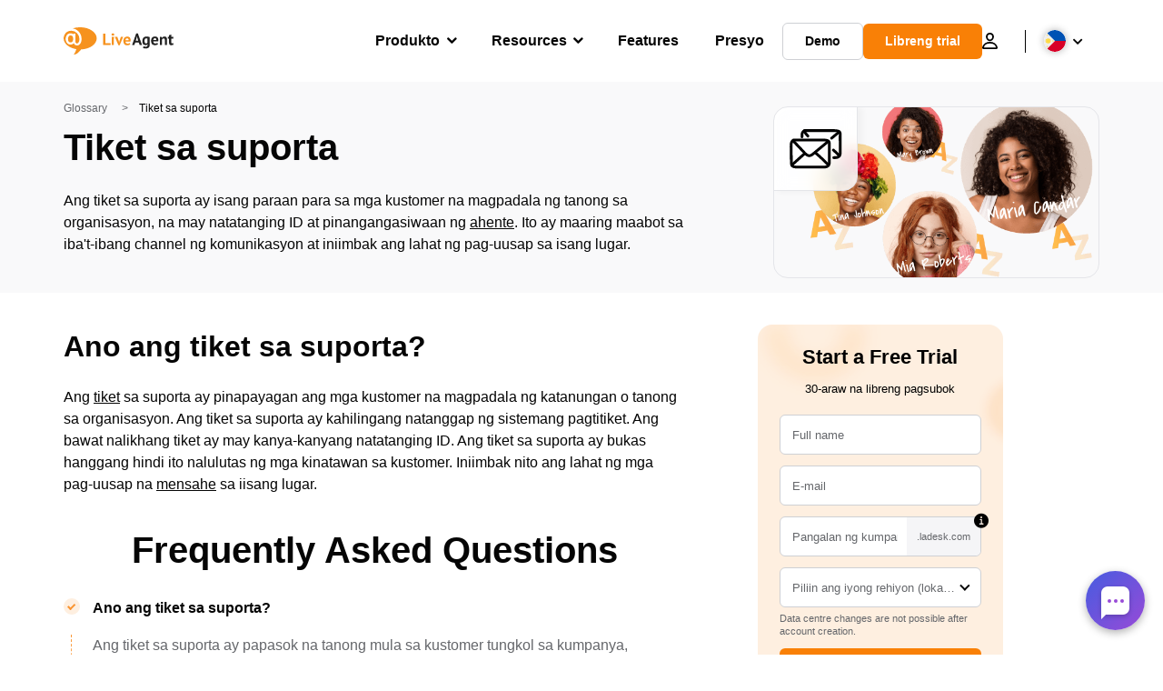

--- FILE ---
content_type: text/javascript
request_url: https://support.ladesk.com/scripts/track.js
body_size: 12708
content:
function hashCode(t){let e,i=0;if(0===t.length)return i;for(let n=0;n<t.length;n++)e=t.charCodeAt(n),i=(i<<5)-i+e,i&=i;return i>>>0}"object"!=typeof JSON&&(JSON={}),function(){"use strict";function t(t){return t<10?"0"+t:t}var e,i,n,s,o;function a(t){return e.lastIndex=0,e.test(t)?'"'+t.replace(e,function(t){var e=s[t];return"string"==typeof e?e:"\\u"+("0000"+t.charCodeAt(0).toString(16)).slice(-4)})+'"':'"'+t+'"'}function r(t,e){var s,h,d,c,l,u=i,m=e[t];switch(m&&"object"==typeof m&&"function"==typeof m.toJSON&&(m=m.toJSON(t)),"function"==typeof o&&(m=o.call(e,t,m)),typeof m){case"string":return a(m);case"number":return isFinite(m)?String(m):"null";case"boolean":case"null":return String(m);case"object":if(!m)return"null";if(i+=n,l=[],"[object Array]"===Object.prototype.toString.apply(m)){for(c=m.length,s=0;s<c;s+=1)l[s]=r(s,m)||"null";return d=0===l.length?"[]":i?"[\n"+i+l.join(",\n"+i)+"\n"+u+"]":"["+l.join(",")+"]",i=u,d}if(o&&"object"==typeof o)for(c=o.length,s=0;s<c;s+=1)"string"==typeof o[s]&&(d=r(h=o[s],m))&&l.push(a(h)+(i?": ":":")+d);else for(h in m)Object.prototype.hasOwnProperty.call(m,h)&&(d=r(h,m))&&l.push(a(h)+(i?": ":":")+d);return d=0===l.length?"{}":i?"{\n"+i+l.join(",\n"+i)+"\n"+u+"}":"{"+l.join(",")+"}",i=u,d}}"function"!=typeof Date.prototype.toJSON&&(Date.prototype.toJSON=function(){return isFinite(this.valueOf())?this.getUTCFullYear()+"-"+t(this.getUTCMonth()+1)+"-"+t(this.getUTCDate())+"T"+t(this.getUTCHours())+":"+t(this.getUTCMinutes())+":"+t(this.getUTCSeconds())+"Z":null},String.prototype.toJSON=Number.prototype.toJSON=Boolean.prototype.toJSON=function(){return this.valueOf()}),"function"!=typeof JSON.stringify&&(e=/[\\\"\x00-\x1f\x7f-\x9f\u00ad\u0600-\u0604\u070f\u17b4\u17b5\u200c-\u200f\u2028-\u202f\u2060-\u206f\ufeff\ufff0-\uffff]/g,s={"\b":"\\b","\t":"\\t","\n":"\\n","\f":"\\f","\r":"\\r",'"':'\\"',"\\":"\\\\"},JSON.stringify=function(t,e,s){var a;if(i="",n="","number"==typeof s)for(a=0;a<s;a+=1)n+=" ";else"string"==typeof s&&(n=s);if(o=e,e&&"function"!=typeof e&&("object"!=typeof e||"number"!=typeof e.length))throw new Error("JSON.stringify");return r("",{"":t})})}(),window.LiveAgentTrackerXD=function(){var t,e,i="LA_POSTMESSAGE",n=this;return{postMessage:function(t,e){"string"==typeof t&&(t=[t]);var n=i+JSON.stringify(t);(e=e||parent).postMessage(n,"*")},receiveMessage:function(s){var o=function(t){try{if(t.data.toString().substr(0,14)!==i)return;var e=t.data.slice(14),n=function(t){var e=t.match(/:\/\/(www[0-9]?\.)?(.[^/:]+)/i);return null!=e&&e.length>2&&"string"==typeof e[2]&&e[2].length>0?e[2]:null},o=new Array;void 0!==s.serverUrl&&null!==s.serverUrl&&""!==s.serverUrl&&o.push(n(s.serverUrl)),void 0!==s.tracker&&null!==s.tracker&&void 0!==s.tracker.url&&null!==s.tracker.url&&""!==s.tracker.url&&o.push(n(s.tracker.url));try{var a=JSON.parse(e,function(t,e){if("string"!=typeof e&&"number"!=typeof e&&!Array.isArray(e))throw new TypeError("Unsupported type");return e})}catch(t){return}(Array.isArray(a)&&0==o.length||-1!=o.indexOf(n(t.origin)))&&s.action.apply(s,a)}catch(t){console.log(t)}};n.postMessage?n.addEventListener?n[o?"addEventListener":"removeEventListener"]("message",o,!1):n[o?"attachEvent":"detachEvent"]("onmessage",o):(t&&clearInterval(t),t=null,o&&(t=setInterval(function(){var t=document.location.hash;t!==e&&(re=/^#?\d+&/,re.test(t)&&(o({data:t.replace(re,"")}),document.location.hash=""),e=document.location.hash)},100)))},receiveMessageFun:function(s){var o=function(t){try{if(t.data.toString().substr(0,14)!==i)return;var e=t.data.slice(14);try{var n=JSON.parse(e,function(t,e){if("string"!=typeof e&&"number"!=typeof e&&!Array.isArray(e))throw new TypeError("Unsupported type");return e})}catch(t){return}s.apply(s,n)}catch(t){console.log(t)}};n.postMessage?n.addEventListener?n[o?"addEventListener":"removeEventListener"]("message",o,!1):n[o?"attachEvent":"detachEvent"]("onmessage",o):(t&&clearInterval(t),t=null,o&&(t=setInterval(function(){var t=document.location.hash;t!==e&&(re=/^#?\d+&/,re.test(t)&&(o({data:t.replace(re,"")}),document.location.hash=""),e=document.location.hash)},100)))}}}(),function(t,e){if(!t.LiveAgent){var i=function(t){var e=t.hasOwnProperty("construct")?t.construct:function(){};for(var n in i.Initializers)i.Initializers[n].call(e,t[n],t);return e};i.Initializers={Extends:function(t){if(t){var e=function(){};this._superClass=e.prototype=t.prototype,this.prototype=new e}},Mixins:function(t,e){this.mixin=function(t){for(var e in t)e in i.Initializers||(this.prototype[e]=t[e]);this.prototype.construct=this};for(var n=[e].concat(t||[]),s=0,o=n.length;s<o;s++)this.mixin(n[s])}};var n=i({construct:function(t){this.params={},this.add("C",t)},add:function(t,e){this.params[t]=e},fullEncodeUrl_:function(t){return null==t||""==t?"":t=(t=t.replace(new RegExp("http://","g"),"__H__")).replace(new RegExp("https://","g"),"__S__")},getParamsString:function(){var t="";for(var e in this.params)this.params.hasOwnProperty(e)&&(t+="&"+e+"="+encodeURIComponent(this.params[e]));return t}}),s=i({Extends:n,construct:function(t,i){n.call(this,"Track"),this.add("B",o.instance.getBrowserId()),this.add("S",o.instance.getSessionId()),this.add("pt",this.getTitle_()),this.add("url",this.fullEncodeUrl_(this.getUrl_(t))),this.add("ref",this.fullEncodeUrl_(e.referrer)),this.add("sr",screen.width+"x"+screen.height),this.add("ud",JSON.stringify(o.instance.getUserDetails())),this.add("vn",o.getCookie("LaVisitorNew")),this.add("ci",o.getCookie("closedInvitations")),this.add("jstk",this.getJsTrack_(i))},getTitle_:function(){var t=e.title;return"string"==typeof e.title&&(t=e.title.replace(/\|/g," ")),t},getUrl_:function(t){return void 0===t?e.location.href:t},getJsTrack_:function(t){return void 0===t?"Y":t}}),o=(i({Extends:n,construct:function(t){n.call(this,"Invite"),this.add("id",t),this.add("url",this.fullEncodeUrl_(e.location.href))}}),i({integrationElementId:"la_x2s6df8d",construct:function(){this.serverUrl=this.computeServerUrl_(),this.sessionId="",this.browserId=o.getCookie(this.getVisitorIdCookieName_()),this.tracking=!0,this.tracker=null,this.requests=[],this.elements=new Map,this.invitations=[],this.openedWidget=null,this.uninitializedRunningEmbeddedChat=null,this.userDetails=null,this.pageOpenedTimestamp=(new Date).getTime(),this.isMobileBrowser=!1,this.runningChatEnabled=!0,this.restartCallback=null,this.isChatRunning()||this.resetVisitorIfRequested(),this.initBrowserId_(),this.initSessionId_(),this.initUserDetails_(),this.detectMobileBrowser_(),setTimeout(function(){o.instance.trackVisit_()},250),t.LiveAgentTrackerXD.receiveMessage(this),this.initCursorPositionTracking_(),setTimeout(function(){o.instance.initRunningChat_()},250)},tracker:null,initTracker:function(t){this.tracker=t},getWidget:function(t){return this.elements.get(t)},getWidgetsByWidgetId:function(t){let e=[];for(const i of this.elements.values())i.getId()===t&&e.push(i);return e},createInvitation:function(t,e){if(!(o.getCookie("closedInvitations").indexOf(t)>=0))return this.invitations.push(this.addWidget_(new o.Invitation(t,e)))},addInvitationForPull:function(t,i,n){if(!(this.invitations.length>0||o.getCookie("closedInvitations").indexOf(t)>=0)){try{if(!n(o.getCookie("LaVisitorNew"),e.location.href,e.referrer))return}catch(t){return}this.createInvitation(t,i)}},createManualInvitation:function(t,e){return this.addWidget_(new o.ManualInvitation(t,e))},addWidget_:function(t){return this.elements.set(t.getElementId(),t),t},removeWidget:function(t){null!=t&&this.elements.has(t.getElementId())&&this.elements.delete(t.getElementId())},removeWidgetsByWidgetId:function(t){for(const[e,i]of this.elements)i.getId()===t&&this.elements.delete(e)},enqueue:function(t){this.requests[this.requests.length]=t.params},send:function(t){this.enqueue(t),clearTimeout(this.sendTimer),this.sendTimer=setTimeout(function(){o.instance.sendRequest_()},300)},getPageOpenedTimestamp:function(){return this.pageOpenedTimestamp},getSessionId:function(){return this.sessionId},getBrowserId:function(){return this.browserId},isMobile:function(){return this.isMobileBrowser},getPageCharset:function(){return e.characterSet?e.characterSet:e.charset},getUserDetails:function(){return this.userDetails},getCursorPosition:function(){return this.cursorPosition},getServerUrl:function(t){var e=this.serverUrl;return void 0!==t&&(e=t+this.removeUrlProtocol_(this.serverUrl)),e},trackVisit_:function(t,e){if(this.tracking){var i=new s(t,e);this.addScript("scripts/track_visit.php?t=Y"+i.getParamsString())}},getRequestsParams_:function(){return"?S="+this.sessionId+"&B="+this.browserId+"&ChS="+this.getPageCharset()+"&D="+encodeURIComponent(o.stringifyToJSON(this.requests))},sendRequest_:function(){this.addScript("scripts/track.php"+this.getRequestsParams_()),this.requests=[]},addScript:function(t){var i=e.getElementsByTagName("head").item(0),n=e.createElement("script");n.setAttribute("type","text/javascript"),n.setAttribute("src",this.serverUrl+t),i.appendChild(n),n.onload=n.onreadystatechange=function(){setTimeout(function(){try{i.removeChild(n)}catch(t){}},500)}},computeServerUrl_:function(t){var i=new String(e.getElementById(this.integrationElementId).src);return"/"==i.substr(0,1)&&"/"!=i.substr(1,1)&&(i=e.location.protocol+"//"+e.location.host+i),i.substr(0,i.lastIndexOf("scripts/"))},removeUrlProtocol_:function(t){var e=new String(t);return"http:"==e.substr(0,5)?e.substr(5):"https:"==e.substr(0,6)?e.substr(6):$url},hasOpenedWidget:function(){return null!=this.openedWidget},hasUninitializedRunningEmbeddedChat:function(){return null!=this.uninitializedRunningEmbeddedChat},setRestartCallback:function(t){this.restartCallback=t},setOpenedWidget:function(t){this.openedWidget=t,this.clearInvitations_()},setUninitializedRunningEmbeddedChat:function(t){this.uninitializedRunningEmbeddedChat=t},clearInvitations_:function(){for(var t=this.invitations.length,e=0;e<t;e++)this.invitations[e].cancel();this.invitations=[]},initCursorPositionTracking_:function(){this.setCursorPosition_(0,0);var t=this;if(!e.all)return e.captureEvents(Event.MOUSEMOVE),void(e.onmousemove=function(e){t.setCursorPosition_(e.pageX,e.pageY)});e.onmousemove=function(i){t.setCursorPosition_(event.clientX+e.body.scrollLeft,event.clientY+e.body.scrollTop)}},setCursorPosition_:function(t,e){this.cursorPosition={x:Math.max(0,t),y:Math.max(0,e)}},getWindowSize_:function(){var i=0,n=0;return"number"==typeof t.innerWidth?(i=t.innerWidth,n=t.innerHeight):e.documentElement&&(e.documentElement.clientWidth||e.documentElement.clientHeight)?(i=e.documentElement.clientWidth,n=e.documentElement.clientHeight):e.body&&(e.body.clientWidth||e.body.clientHeight)&&(i=e.body.clientWidth,n=e.body.clientHeight),{width:i,height:n}},createPopoutWindowParams_:function(t,e,i){var n=this.getWindowSize_();t>n.width&&(t=n.width),e>n.height&&(e=n.height);var s=0,o=n.height/2-e/2;if("R"==i)s=n.width-t;else if("C"==i)s=n.width/2-t/2;else if("O"==i){var a=this.getCursorPosition();s=a.x,o=a.y}return"width="+t+",height="+e+",left="+Math.round(s)+",top="+Math.round(o)+",scrollbars=yes"},getServerDomain_:function(){var t=e.createElement("a");return t.href=this.serverUrl,t.host+t.pathname},getDomainHash:function(){return this.b64EncodeStringWithUnicode(this.getServerDomain_()).replace(/[+=\/]/g,"")},getRunningChatCookieName_:function(){return"LaRunningChat_"+this.getDomainHash()},getVisitorIdCookieName_:function(){return"LaVisitorId_"+this.getDomainHash()},b64EncodeStringWithUnicode:function(t){return btoa(encodeURIComponent(t).replace(/%([0-9A-F]{2})/g,function(t,e){return String.fromCharCode("0x"+e)}))},processBrowserEvent:function(t){try{var e=JSON.parse(t,function(t,e){if("string"!=typeof e&&"number"!=typeof e&&!Array.isArray(e))throw new TypeError("Unsupported type");return e})}catch(t){return}if(Array.isArray(e)&&e.length>0)switch(e[0]){case"closeInvitation":let t=this.getWidgetsByWidgetId(e[1]);for(var i=0;i<t.length;i++)t[i]instanceof o.Invitation&&this.getWidget(t[i].getElementId()).close();break;case"createInvitation":this.createInvitation(e[1],e[2]);break;case"createManualInvitation":this.createManualInvitation(e[1],e[2]);let s=this.getWidgetsByWidgetId(e[1]);for(i=0;i<s.length;i++){var n=s[i];!n.isInitialized()&&n instanceof o.ManualInvitation&&(n.initEmbeddedChat(e[3],e[4],e[5],e[6],e[7]),n.open())}break;case"chatTrackingStartChat":try{chatTrackingStartChat(e[1])}catch(t){}break;case"chatTrackingEndChat":try{chatTrackingEndChat(e[1])}catch(t){}break;case"chatTrackingAgentMessage":try{chatTrackingAgentMessage(e[1],e[2],e[3])}catch(t){}break;case"chatTrackingCustomerMessage":try{chatTrackingCustomerMessage(e[1],e[2],e[3])}catch(t){}}},closeOpenedWidget:function(){this.hasOpenedWidget()&&(this.resetVisitorIfRequested(),this.openedWidget.hide(),this.setOpenedWidget(null),o.setCookieOnTopDomain(this.getRunningChatCookieName_(),"",void 0),this.restartCallback=null)},restartOpenedWidget:function(){let t=this.restartCallback;this.closeOpenedWidget(),null!=t&&t()},minimizeOpenedWidget:function(t){this.hasOpenedWidget()&&("DR"==this.openedWidget.getPosition()||"DL"==this.openedWidget.getPosition()?t>150?(this.openedWidget.getElement().style.top="0",this.openedWidget.getElement().style.height="100%"):(this.openedWidget.getElement().style.top="auto",this.openedWidget.setSize(this.openedWidget.width,t)):this.openedWidget.setSize(this.openedWidget.width,t))},clickVirtualButton:function(t){this.elements.has(t)&&this.elements.get(t).onClick()},onEmbeddedChatOpened:function(t){if(""!=t&&this.hasOpenedWidget()){var e=this.openedWidget.getRunningChatPreset();e.cid=t,e.domain=this.getServerDomain_();var i=o.stringifyToJSON(e);""!=i&&o.setCookieOnTopDomain(this.getRunningChatCookieName_(),i,void 0)}},onEmbeddedChatInitialized:function(t){if(!this.isChatRunning())return;if(!this.hasUninitializedRunningEmbeddedChat())return;if(this.hasOpenedWidget())return;const e=this.getRunningChatPreset_(),i=this.parseContactWidgetIdFromUrl_(e.url);if(null===i||i!==t)return;let n=this.getWidgetsByWidgetId(i);for(const t of n)t instanceof o.Button&&t.hideButton_();this.uninitializedRunningEmbeddedChat.show(()=>{for(const t of n)t instanceof o.Button&&t.onCloseFunction_()}),this.openedWidget=this.uninitializedRunningEmbeddedChat,this.setUninitializedRunningEmbeddedChat(null)},isChatRunning:function(){var t=this.getRunningChatPreset_();return null!=t&&t.domain===this.getServerDomain_()},startChatFromContactForm:function(t){this.hasOpenedWidget()&&this.openedWidget.startChat(t)},setOpenedWidgetTitleName:function(t){this.hasOpenedWidget()&&this.openedWidget.setTitleName(t)},resetVisitorAfterConversation:function(t){o.setCookieOnTopDomain("LaReset",t)},action:function(){if(arguments.length>0)switch(arguments[0]){case"setOpenedWidgetTitleName":this.setOpenedWidgetTitleName(arguments[1]);break;case"resizeWidget":this.getWidget(arguments[1]).resize(arguments[2],arguments[3]);break;case"setWidgetTitleName":this.getWidget(arguments[1]).setTitleName(arguments[2]);break;case"closeWidget":this.getWidget(arguments[1]).close();break;case"closeOpenedWidget":this.closeOpenedWidget();break;case"restartOpenedWidget":this.restartOpenedWidget();break;case"onEmbeddedChatOpened":this.onEmbeddedChatOpened(arguments[1]);break;case"onEmbeddedChatInitialized":this.onEmbeddedChatInitialized(arguments[1]);break;case"startChatFromContactForm":this.startChatFromContactForm(arguments[1]);break;case"processTrackerEvent":this.tracker.processEvent(arguments[1]);break;case"minimizeOpenedWidget":this.minimizeOpenedWidget(arguments[1]);break;case"clickVirtualButton":this.clickVirtualButton(arguments[1]);break;case"resetVisitorAfterConversation":this.resetVisitorAfterConversation(arguments[1])}},initUserDetails_:function(){try{this.userDetails=JSON.parse(o.getCookie("LaUserDetails"))}catch(t){this.userDetails={}}"object"==(this.userDetails,!1)&&(this.userDetails={})},initRunningChat_:function(){if(this.isChatRunning()){var t=this.getRunningChatPreset_();this.uninitializedRunningEmbeddedChat=new o.RunningChat(t),this.uninitializedRunningEmbeddedChat.resume()}},getRunningChatPreset_:function(){var t=o.getCookie(this.getRunningChatCookieName_());return null!=t&&""!=t&&this.runningChatEnabled?JSON.parse(t):null},parseContactWidgetIdFromUrl_:function(t){var e;return null!==(e=/.*[?&]cwid=([a-z0-9]{8})&.*/gim.exec(t))?e[1]:null},detectMobileBrowser_:function(){(/(android|bb\d+|meego).+mobile|avantgo|bada\/|blackberry|blazer|compal|elaine|fennec|hiptop|iemobile|ip(hone|od)|ipad|iris|kindle|Android|Silk|lge |maemo|midp|mmp|netfront|opera m(ob|in)i|palm( os)?|phone|p(ixi|re)\/|plucker|pocket|psp|series(4|6)0|symbian|treo|up\.(browser|link)|vodafone|wap|windows (ce|phone)|xda|xiino/i.test(navigator.userAgent)||/1207|6310|6590|3gso|4thp|50[1-6]i|770s|802s|a wa|abac|ac(er|oo|s\-)|ai(ko|rn)|al(av|ca|co)|amoi|an(ex|ny|yw)|aptu|ar(ch|go)|as(te|us)|attw|au(di|\-m|r |s )|avan|be(ck|ll|nq)|bi(lb|rd)|bl(ac|az)|br(e|v)w|bumb|bw\-(n|u)|c55\/|capi|ccwa|cdm\-|cell|chtm|cldc|cmd\-|co(mp|nd)|craw|da(it|ll|ng)|dbte|dc\-s|devi|dica|dmob|do(c|p)o|ds(12|\-d)|el(49|ai)|em(l2|ul)|er(ic|k0)|esl8|ez([4-7]0|os|wa|ze)|fetc|fly(\-|_)|g1 u|g560|gene|gf\-5|g\-mo|go(\.w|od)|gr(ad|un)|haie|hcit|hd\-(m|p|t)|hei\-|hi(pt|ta)|hp( i|ip)|hs\-c|ht(c(\-| |_|a|g|p|s|t)|tp)|hu(aw|tc)|i\-(20|go|ma)|i230|iac( |\-|\/)|ibro|idea|ig01|ikom|im1k|inno|ipaq|iris|ja(t|v)a|jbro|jemu|jigs|kddi|keji|kgt( |\/)|klon|kpt |kwc\-|kyo(c|k)|le(no|xi)|lg( g|\/(k|l|u)|50|54|\-[a-w])|libw|lynx|m1\-w|m3ga|m50\/|ma(te|ui|xo)|mc(01|21|ca)|m\-cr|me(rc|ri)|mi(o8|oa|ts)|mmef|mo(01|02|bi|de|do|t(\-| |o|v)|zz)|mt(50|p1|v )|mwbp|mywa|n10[0-2]|n20[2-3]|n30(0|2)|n50(0|2|5)|n7(0(0|1)|10)|ne((c|m)\-|on|tf|wf|wg|wt)|nok(6|i)|nzph|o2im|op(ti|wv)|oran|owg1|p800|pan(a|d|t)|pdxg|pg(13|\-([1-8]|c))|phil|pire|pl(ay|uc)|pn\-2|po(ck|rt|se)|prox|psio|pt\-g|qa\-a|qc(07|12|21|32|60|\-[2-7]|i\-)|qtek|r380|r600|raks|rim9|ro(ve|zo)|s55\/|sa(ge|ma|mm|ms|ny|va)|sc(01|h\-|oo|p\-)|sdk\/|se(c(\-|0|1)|47|mc|nd|ri)|sgh\-|shar|sie(\-|m)|sk\-0|sl(45|id)|sm(al|ar|b3|it|t5)|so(ft|ny)|sp(01|h\-|v\-|v )|sy(01|mb)|t2(18|50)|t6(00|10|18)|ta(gt|lk)|tcl\-|tdg\-|tel(i|m)|tim\-|t\-mo|to(pl|sh)|ts(70|m\-|m3|m5)|tx\-9|up(\.b|g1|si)|utst|v400|v750|veri|vi(rg|te)|vk(40|5[0-3]|\-v)|vm40|voda|vulc|vx(52|53|60|61|70|80|81|83|85|98)|w3c(\-| )|webc|whit|wi(g |nc|nw)|wmlb|wonu|x700|yas\-|your|zeto|zte\-/i.test(navigator.userAgent.substr(0,4)))&&(this.isMobileBrowser=!0)},initSessionId_:function(t){this.sessionId=o.getCookie("LaSID"),32!==this.sessionId.length&&(this.sessionId=this.generateRandomId_()),o.setCookie("LaSID",this.sessionId)},initBrowserId_:function(t=!1){this.browserId=o.getCookie(this.getVisitorIdCookieName_()),(32!==this.browserId.length||t)&&(o.setCookie("LaVisitorNew","Y",1),this.browserId=this.generateRandomId_(),o.setCookieOnTopDomain(this.getVisitorIdCookieName_(),this.browserId))},isVisitorResetRequested:function(){return"Y"===o.getCookie("LaReset")},resetVisitorIfRequested:function(){this.isVisitorResetRequested()&&(this.initBrowserId_(!0),o.setCookieOnTopDomain("LaReset","",-1))},generateRandomId_:function(){var t=(new Date).getTime();return"xxxxxxxxxxxxxxxxxxxxxxxxxxxxxxxx".replace(/[x]/g,function(e){var i=(t+36*Math.random())%36|0;return t=Math.floor(t/16),i.toString(36)})}}));o.getCookie=function(t){var i=("; "+e.cookie).split("; "+t+"=");return i.length>1?decodeURIComponent(i.pop().split(";").shift()):""},o.setCookie=function(t,i,n,s){var o="";if(void 0!==n){var a=new Date;a.setDate(a.getDate()+n),o="; expires="+a.toUTCString()}var r="";void 0!==s&&(r="; domain=."+s),e.cookie=t+"="+encodeURIComponent(i)+r+"; path=/"+o},o.setCookieOnTopDomain=function(t,i,n){var s="";if(void 0!==n){var a=new Date;a.setDate(a.getDate()+n),s="; expires="+a.toUTCString()}for(var r=e.domain,h=0,d=r.split(".");h<d.length-1&&o.getCookie(t)!==i;)r=d.slice(-1-++h).join("."),e.cookie=t+"="+encodeURIComponent(i)+";domain="+r+"; path=/"+s},o.stringifyToJSON=function(t){var e=JSON.stringify;JSON.stringify=function(t){var i=Array.prototype.toJSON;null!=i&&delete Array.prototype.toJSON;var n=e(t);return null!=i&&(Array.prototype.toJSON=i),n};var i=JSON.stringify(t);return JSON.stringify=e,i},o.disableTracking=function(){o.instance.tracking=!1},o.createButton=function(t,e,i){return o.instance.addWidget_(new o.Button(t,e,i))},o.createVirtualButton=function(t,e,i){return o.instance.addWidget_(new o.VirtualButton(t,e,i))},o.createForm=function(t,e,i){return o.instance.addWidget_(new o.InPageForm(t,e,i))},o.createKbSearchWidget=function(t){return o.instance.addWidget_(new o.KbSearchWidget(t))},o.createKbChat=function(t,e){return o.instance.addWidget_(new o.KbChat(t,e))},o.setUserDetails=function(t,e,i,n){o.addUserDetail("email",t),o.addUserDetail("firstName",e),o.addUserDetail("lastName",i),o.addUserDetail("phone",n)},o.addField=function(t,e,i){delete o.instance.userDetails[i+t],""!=t&&null!=t&&""!=e&&null!=e?(o.instance.userDetails[i+t]=e,o.setCookie("LaUserDetails",JSON.stringify(o.instance.userDetails))):o.setCookie("LaUserDetails",JSON.stringify(o.instance.userDetails))},o.addUserDetail=function(t,e){o.addField(t,e,"")},o.addContactField=function(t,e){o.addField(t,e,"c_")},o.addTicketField=function(t,e){o.addField(t,e,"t_")},o.clearAllUserDetails=function(){o.instance.userDetails={},o.setCookie("LaUserDetails",JSON.stringify(o.instance.userDetails))},o.setVisitorLocation=function(e){o.instance.trackVisit_(e,"N"),o.instance.isChatRunning()&&t.LiveAgentTrackerXD.postMessage(["updateVisitorLocation",e],o.instance.openedWidget.element.contentWindow)},o.loginUserOnServer=function(t,e){o.RemoteAuth.login(t,e)},o.logoutUserOnServer=function(t){o.RemoteAuth.logout(t)},o.disableRunningChat=function(){o.instance.runningChatEnabled=!1},o.Request=n,o.$class=i,t.LiveAgent=o,t.LiveAgentTracker=t.LiveAgent,t.LiveAgent.instance=new o,LiveAgentTracker.disableOnlineVisitorsTracking=function(){o.disableTracking()},LiveAgentTracker.closeBubbleButton=function(t){o.instance.getWidget(t).closeBubble()}}}(window,document),function(t){if(!t.Iframe){var e=t.$class({construct:function(t){this.url=t,this.autoPrepareNextFrame=!0,this.onCloseFunctions=[],this.init_()},show:function(t,e){if(this.setDefaultTabIndex(),this.addOnCloseFunction(e),this.isLoaded)this.showFrame_(t);else{var i=this;this.onLoad_=function(){i.showFrame_(t)}}},hide:function(){this.element.style.display="none",this.element.setAttribute("tabindex","-1");var t=this.element;setTimeout(function(){t.parentNode.removeChild(t)},5e3),this.autoPrepareNextFrame&&this.init_(),this.onCloseFunctions.forEach(function(t){t()})},addOnCloseFunction:function(t){null!=t&&this.onCloseFunctions.push(t)},postMessage:function(t){window.LiveAgentTrackerXD.postMessage(t,this.frameXDReference)},setPosition:function(t,e,i){this.windowPosition=t;var n=this.element.style;"BR"==t?(n.bottom="0px",n.right="0px",n.marginRight="2px"):"BL"==t?(n.bottom="0px",n.left="0px",n.marginLeft="2px"):"TR"==t?(n.top="0px",n.right="0px",n.smarginRight="2px"):"TL"==t?(n.top="0px",n.left="0px",n.marginLeft="2px"):"DR"==t?(n.top="0px",n.right="0px",n.bottom="0px",n.position="fixed",n.height="100%"):"DL"==t?(n.top="0px",n.left="0px",n.bottom="0px",n.position="fixed",n.height="100%"):(n.top="50%",n.left="50%",n.marginLeft="-"+Math.round(e/2)+"px",n.marginTop="-"+Math.round(i/2)+"px")},getPosition:function(){return this.windowPosition},getElement:function(){return this.element},setTitleName:function(t){this.element.setAttribute("title",t)},setSize:function(t,e){var i=this.element.style;i.width=t+"px",i.height=e+"px"},setZIndex:function(t){this.element.style.zIndex=t},setDefaultTabIndex:function(){this.element.setAttribute("tabindex","0")},getMetaTagValue:function(t){const e=document.getElementsByTagName("meta");for(let i=0;i<e.length;i++)if(e[i].getAttribute("name")===t)return e[i].getAttribute("content");return""},init_:function(){this.isLoaded=!1,this.windowPosition=!1,this.onLoad_=function(){},this.element=document.createElement("iframe");var t=this,e=function(){t.isLoaded=!0,t.onLoad_()};this.element.attachEvent?this.element.attachEvent("onload",e):this.element.onload=e;var i=this.element.style;i.display="none",i.position="fixed",i.border="0px",i.overflow="hidden",i.colorScheme="auto",this.element.setAttribute("src",this.url),this.element.setAttribute("allowfullscreen",!0),this.element.setAttribute("allow","microphone; camera"),this.element.setAttribute("tabindex","-1"),void 0!==this.className&&this.element.setAttribute("class",this.className),void 0!==this.id&&this.element.setAttribute("id",this.id),document.body.appendChild(this.element),this.frameXDReference=frames[frames.length-1]},onLoad_:function(){},showFrame_:function(t){this.element.style.display="block"},getBrowserWidth:function(){return Math.max(document.body.scrollWidth,document.documentElement.scrollWidth,document.body.offsetWidth,document.documentElement.offsetWidth,document.documentElement.clientWidth)},getBrowserHeight:function(){return Math.max(document.body.scrollHeight,document.documentElement.scrollHeight,document.body.offsetHeight,document.documentElement.offsetHeight,document.documentElement.clientHeight)}});t.Iframe=e}}(LiveAgent),function(t){if(!t.EmbeddedChat){var e=t.$class({Extends:t.Iframe,construct:function(e,i,n,s,o,a){this.width=i,this.height=n,this.position=s,this.className="i-embedded-chat",this.id="ic"+a,null!=o&&""!=o.trim()||(o="999997"),this.zIndex=o,this.runningChatPreset={url:e,width:i,height:n,position:s};var r=t.instance.getServerUrl()+e;t.Iframe.call(this,r)},setAdditionalParams:function(t){this.additionalParams=t},getRunningChatPreset:function(){return this.runningChatPreset},startChat:function(t,e){this.show({cid:t},e)},showFrame_:function(i){this.start_(i),e._superClass.showFrame_.call(this,i),t.instance.setOpenedWidget(this)},start_:function(e){for(var i in this.setZIndex(this.zIndex),this.width=Math.min(this.getBrowserWidth(),this.width),this.height=Math.min(this.getBrowserHeight(),this.height),this.setSize(this.width,this.height),this.setPosition(this.position,this.width,this.height),this.postMessage(["setParam","metadescription",this.getMetaTagValue("description")]),this.postMessage(["setParam","metakeywords",this.getMetaTagValue("keywords")]),this.postMessage(["setParam","visitorId",LiveAgent.instance.getBrowserId()]),this.postMessage(["setParam","reset_visitor",LiveAgent.getCookie("LaReset")]),this.postMessage(["setParam","user_details",JSON.stringify(t.instance.getUserDetails())]),this.postMessage(["setParam","page_title",encodeURIComponent(document.title)]),this.postMessage(["setParam","referrer_url",encodeURIComponent(document.location.href)]),void 0!==this.additionalParams&&this.postMessage(["setParam","additional_params",JSON.stringify(this.additionalParams)]),e)if(e.hasOwnProperty(i)){if("cid"==i)continue;var n=e[i];"note"==i&&null!=n&&""!=n&&(n=encodeURIComponent(n)),this.postMessage(["setParam",i,n])}null!=e.cid?this.postMessage(["start",e.cid]):this.postMessage(["start"])}});t.EmbeddedChat=e}}(LiveAgent),function(t){if(!t.RunningChat){var e=t.$class({Extends:t.EmbeddedChat,construct:function(e){let i=e.url.replace("_chat.html","_chatrunning.html");const n="&cid="+e.cid;i.includes(n)||(i+=n),t.EmbeddedChat.call(this,i,e.width,e.height,e.position)},show:function(t){e._superClass.show.call(this,{},t)},resume:function(){this.isLoaded?this.resume_():this.onLoad_=function(){this.resume_()}},resume_:function(){e._superClass.start_.call(this,{}),t.instance.setUninitializedRunningEmbeddedChat(this)}});t.RunningChat=e}}(LiveAgent),function(t){if(!t.PopupWidget){var e=t.$class({construct:function(e,i,n,s,o){this.width=i,this.height=n,this.position=s,this.url=t.instance.getServerUrl(o)+e,null!=t.instance.getBrowserId()&&""!=t.instance.getBrowserId()&&(this.url+="&vid="+encodeURIComponent(t.instance.getBrowserId())),null!=t.instance.getUserDetails()&&JSON.stringify(""!=t.instance.getUserDetails())&&(this.url+="&ud="+encodeURIComponent(JSON.stringify(t.instance.getUserDetails())))},show:function(e,i){this.onCloseFunction=i,null!=e.note&&""!=e.note&&(this.url+="&note="+encodeURIComponent(e.note)),this.popupWindow=this.openPopupWindow_(this.url),t.instance.setOpenedWidget(this)},hide:function(){null!=this.onCloseFunction&&this.onCloseFunction()},openPopupWindow_:function(e){e+="&pt="+encodeURIComponent(document.title)+"&ref="+encodeURIComponent(document.location.href);return null==this.width?window.open(e,"_blank"):window.open(e,"_blank",t.instance.createPopoutWindowParams_(this.width,this.height,this.position))}});t.PopupWidget=e}}(LiveAgent),function(t){if(!t.PopupChat){var e=t.$class({Extends:t.PopupWidget,construct:function(e,i,n,s){t.PopupWidget.call(this,e,i,n,s,void 0)},startChat:function(t,e){this.openPopupWindow_(this.url+"&cid="+t,e)}});t.PopupChat=e}}(LiveAgent),function(t){if(!t.Widget){var e=t.$class({construct:function(t){this.id=t,this.elementId=this.buildElementId(t),this.sendInitRequest_()},isInitialized:function(){return null!=this.dateChanged},initDateChanged:function(t){this.dateChanged=t},sendInitRequest_:function(){var e=this.getCreateRequest();t.instance.addScript("scripts/button.php?ChS="+escape(t.instance.getPageCharset())+e.getParamsString())},addButtonParamsToUrl_:function(t){return t},getCreateRequest:function(){var e=new t.Request("Widget");return e.add("i",this.id),e.add("p",e.fullEncodeUrl_(document.location.href)),t.instance.isMobile()&&e.add("m","Y"),e},buildElementId:function(t){return"b_"+t+"_"+Math.round(1e3*Math.random()).toString()},getElementId:function(){return this.elementId},getId:function(){return this.id}});t.Widget=e}}(LiveAgent),function(t){if(!t.EmbeddedForm){var e=t.$class({Extends:t.Iframe,construct:function(e,i,n,s,o,a,r,h){this.width=i,this.height=n,this.position=s,this.className="i-embedded-form",this.id="if"+h,this.useBlocker=a,null!=o&&""!=o.trim()||(o="999997"),this.zIndex=o;var d=t.instance.getServerUrl(r)+e;t.Iframe.call(this,d),this.useBlocker&&this.initBlockingElement_()},setAdditionalParams:function(t){this.additionalParams=t},showFrame_:function(i){this.useBlocker&&this.showBlockingElement_(),this.updateFrameStyle_(),this.postMessage(["setParam","visitorId",LiveAgent.instance.getBrowserId()]),this.postMessage(["setParam","reset_visitor",LiveAgent.getCookie("LaReset")]),this.postMessage(["setParam","note",null!=i.note&&""!=i.note?encodeURIComponent(i.note):""]),this.postMessage(["setParam","user_details",JSON.stringify(t.instance.getUserDetails())]),this.postMessage(["setParam","page_title",encodeURIComponent(document.title)]),this.postMessage(["setParam","referrer_url",encodeURIComponent(document.location.href)]),void 0!==this.additionalParams&&this.postMessage(["setParam","additional_params",JSON.stringify(this.additionalParams)]),this.postMessage(["setParam","metadescription",this.getMetaTagValue("description")]),this.postMessage(["setParam","metakeywords",this.getMetaTagValue("keywords")]),this.postMessage(["start"]),e._superClass.showFrame_.call(this,i),t.instance.setOpenedWidget(this),this.originalResizeFunction=window.onresize;var n=this;window.onresize=function(){n.updateFrameStyle_(),null!=n.originalResizeFunction&&n.originalResizeFunction()}},initChat:function(t){this.chatOpenFunction=t},startChat:function(t){this.hide(),null!=this.chatOpenFunction&&this.chatOpenFunction(t)},hide:function(){window.onresize=this.originalResizeFunction,this.useBlocker&&this.hideBlockingElement_(),e._superClass.hide.call(this)},initBlockingElement_:function(){this.formBlockingElement=document.createElement("div");var t=this.formBlockingElement.style;t.display="none",t.position="fixed",t.zIndex=this.zIndex-1,t.top="0px",t.left="0px",t.width="100%",t.height="100%",t.backgroundColor="#000",t.opacity="0.6",t.filter="alpha(opacity = 60)",t.cursor="default",document.body.appendChild(this.formBlockingElement);try{this.originalOverflowSetting=document.body.style.overflow,""==this.originalOverflowSetting&&(this.originalOverflowSetting="auto")}catch(t){this.originalOverflowSetting=void 0}},hideBlockingElement_:function(){if(this.formBlockingElement.style.display="none",null!=this.originalOverflowSetting)try{document.body.style.overflow=this.originalOverflowSetting}catch(t){}},showBlockingElement_:function(){if(this.formBlockingElement.style.display="block",null!=this.originalOverflowSetting)try{document.body.style.overflow="hidden"}catch(t){}},updateFrameStyle_:function(){var t=this.getWindowSize_(),e=this.width,i=this.height;t.height>0&&.9*t.height<i&&(i=Math.round(.9*t.height)),t.width>0&&.9*t.width<e&&(e=Math.round(.9*t.width)),e=Math.max(200,e),i=Math.max(300,i),this.postMessage(["setSize",e,i]),this.setSize(e,i),this.setZIndex(this.zIndex),this.setPosition(this.position,e,i)},getWindowSize_:function(){var t={width:800,height:600};return document.body&&document.body.offsetWidth&&(t.width=document.body.offsetWidth,t.height=document.body.offsetHeight),"CSS1Compat"==document.compatMode&&document.documentElement&&document.documentElement.offsetWidth&&(t.width=document.documentElement.offsetWidth,t.height=document.documentElement.offsetHeight),window.innerWidth&&window.innerHeight&&(t.width=window.innerWidth,t.height=window.innerHeight),t}});t.EmbeddedForm=e}}(LiveAgent),function(t){if(!t.PopupForm){var e=t.$class({Extends:t.PopupWidget,construct:function(e,i,n,s,o){t.PopupWidget.call(this,e,i,n,s,o)},initChat:function(t){this.chatOpenFunction=t},startChat:function(t){this.hide(),null!=this.chatOpenFunction&&this.chatOpenFunction(t)}});t.PopupForm=e}}(LiveAgent),function(t){if(!t.Button){var e=t.$class({Extends:t.Widget,construct:function(e,i,n){t.Widget.call(this,e),this.note=n,null==this.note&&(this.note="");var s=this;this.insertButtonElement_(i),this.onCloseCallBack=function(){s.onCloseFunction_()},this.restartCallback=function(){s.onClick()}},initHtml:function(t){"https:"==document.location.protocol&&(t=t.replace("http://","https://")),t=(t=t.replace(/\{\$buttonid\}/g,this.getElementId())).replace(/\{\$display\}/g,this.isBubbleClosed_()?"none":"block"),this.buttonDiv.innerHTML=t},initCss:function(t){"https:"==document.location.protocol&&(t=t.replace("http://","https://")),t=t.replace(/\{\$buttonid\}/g,this.getElementId());var e=document.createElement("style");e.type="text/css",e.styleSheet?e.styleSheet.cssText=t:e.appendChild(document.createTextNode(t)),document.getElementsByTagName("head")[0].appendChild(e)},setAdditionalChatParams:function(t){if("object"!=typeof t||null===t||Array.isArray(t))throw new Error("Params must be a plain object");for(const[e,i]of Object.entries(t))if("string"!=typeof i)throw new Error(`Param "${e}" must be a string, got ${typeof i}`);this.additionalParams=t},initEmbeddedChat:function(e,i,n,s,o){this.chat=new t.EmbeddedChat(this.addButtonParamsToUrl_(e),i,n,s,o,this.getElementId()),void 0!==this.additionalParams&&this.chat.setAdditionalParams(this.additionalParams)},initPopoutChat:function(e,i,n,s){this.chat=new t.PopupChat(this.addButtonParamsToUrl_(e),i,n,s)},initMobileChat:function(e){this.chat=new t.PopupChat(this.addButtonParamsToUrl_(e))},initForm:function(e,i,n,s,o,a,r){this.form=new t.EmbeddedForm(this.addButtonParamsToUrl_(e),i,n,s,o,a,r,this.getElementId())},initMobileForm:function(e,i){this.form=new t.PopupForm(this.addButtonParamsToUrl_(e),void 0,void 0,void 0,i)},initPopoutForm:function(e,i,n,s,o){this.form=new t.PopupForm(this.addButtonParamsToUrl_(e),i,n,s,o)},initPreChatForm:function(t,e,i,n,s,o){this.initForm(t,e,i,n,s,o),void 0!==this.additionalParams&&this.form.setAdditionalParams(this.additionalParams);var a=this;this.form.initChat(function(t){a.hideButton_(),a.chat.startChat(t,a.onCloseCallBack)})},initPopoutPreChatForm:function(e,i,n,s,o){this.form=new t.PopupForm(this.addButtonParamsToUrl_(e),i,n,s,o);var a=this;this.form.initChat(function(t){a.hideButton_(),a.chat.startChat(t,a.onCloseCallBack)})},initPreChatMobileForm:function(t){this.initMobileForm(t);var e=this;this.form.initChat(function(t){e.hideButton_(),e.chat.startChat(t,e.onCloseCallBack)})},initVideoCallForm:function(e,i,n,s){this.form=new t.VideoCallForm(this.addButtonParamsToUrl_(e),i,n,s,this.getElementId())},initCallPopOut:function(e,i,n,s){this.form="Y"==s?new t.PopupForm(this.addButtonParamsToUrl_(e),i,n,"C","https:"):new t.PopupForm(this.addButtonParamsToUrl_(e),void 0,void 0,void 0,"https:")},initVideoCallPopOut:function(e,i){var n=t.instance.getWindowSize_();this.initCallPopOut(e,Math.round(.9*n.width),Math.round(.9*n.height),i)},initVideoCall:function(t,e,i,n,s){0!=document.location.href.indexOf("https://")?this.initVideoCallPopOut(t+"&cwt=phone_popout",s):this.initVideoCallForm(t+"&cwt=phone_popup",e,i,n)},initVoiceCallForm:function(t,e,i,n){this.initForm(t,e,i,"C",n,!0,"https:")},initVoiceCallPopOut:function(t,e,i,n){this.initCallPopOut(t,e,i,n)},initVoiceCall:function(t,e,i,n,s){0!=document.location.href.indexOf("https://")?this.initVoiceCallPopOut(t+"&cwt=phone_popout",e,i,s):this.initVoiceCallForm(t+"&cwt=phone_popup",e,i,n)},isBubbleClosed_:function(){return-1!=t.getCookie("closedBubbleButtons").indexOf(this.id)},closeBubble:function(){if(!this.isBubbleClosed_()){var e=t.getCookie("closedBubbleButtons");e+=","+this.id,t.setCookie("closedBubbleButtons",e,60)}},insertButtonElement_:function(t){this.buttonDiv=document.createElement("div"),this.buttonDiv.setAttribute("id",this.getElementId()),this.buttonDiv.setAttribute("tabindex","0");var e=this;this.buttonDiv.onclick=function(){e.onClick()},this.buttonDiv.onmouseout=function(){e.onMouseOut()},this.buttonDiv.style.cursor="pointer",this.buttonDiv.className+=this.getElementId()+"-animate",t.parentNode.insertBefore(this.buttonDiv,t.nextSibling),t.parentNode.removeChild(t)},hideButton_:function(){void 0!==this.buttonDiv&&null!=this.buttonDiv&&(this.buttonDiv.style.visibility="hidden",this.buttonDiv.className=" ")},onCloseFunction_:function(){void 0!==this.buttonDiv&&null!=this.buttonDiv&&(this.buttonDiv.style.visibility="visible",this.buttonDiv.className+=this.getElementId()+"-animate",this.buttonDiv.setAttribute("tabindex","-1"))},onClick:function(){t.instance.hasOpenedWidget()||(t.instance.setRestartCallback(this.restartCallback),this.hideButton_(),null==this.form?void 0===this.params||void 0===this.params.invitationAgentId||null===this.params.invitationAgentId?this.chat.show({note:this.note},this.onCloseCallBack):this.chat.show({note:this.note,invitationAgentId:this.params.invitationAgentId},this.onCloseCallBack):this.form.show({note:this.note},this.onCloseCallBack))},onMouseOut:function(){void 0!==this.buttonDiv&&null!=this.buttonDiv&&(this.buttonDiv.className=" ")},onOnline:function(){},onOffline:function(){},setTitleName:function(t){void 0!==this.buttonDiv&&null!=this.buttonDiv&&this.buttonDiv.setAttribute("title",t)}});t.Button=e}}(LiveAgent),function(t){if(!t.VirtualButton){var e=t.$class({Extends:t.Button,construct:function(e,i,n){t.Button.call(this,e,i,n)},insertButtonElement_:function(t){},getCreateRequest:function(){var t=e._superClass.getCreateRequest.call(this);return t.add("v","Y"),t},initHtml:function(t){},initCss:function(t){},getElementId:function(){return this.id},hideButton_:function(){},onCloseFunction_:function(){}});t.VirtualButton=e}}(LiveAgent),function(t){if(!t.InPageForm){var e=t.$class({Extends:t.Widget,construct:function(e,i,n){t.Widget.call(this,e),this.note=n,null==this.note&&(this.note=""),this.init_(i)},resize:function(t,e){var i=this.iframeElement.style;i.width=t+"px",i.height=e+"px"},initForm:function(e,i,n){this.iframeElement.setAttribute("src",t.instance.getServerUrl()+e+"&pt="+encodeURIComponent(document.title)+(null!=this.note&&""!=this.note?"&note="+escape(this.note):"")+"&vid="+t.instance.getBrowserId()+"&ud="+encodeURIComponent(JSON.stringify(t.instance.getUserDetails()))+"&eid="+this.getElementId()+"&ref="+encodeURIComponent(document.location.href)),this.resize(i,n)},init_:function(t){this.iframeElement=document.createElement("iframe"),this.iframeElement.setAttribute("id",this.getElementId());var e=this.iframeElement.style;e.maxWidth="100%",e.width="0px",e.height="0px",e.overflow="hidden",e.border="0 none transparent",t.parentNode.insertBefore(this.iframeElement,t.nextSibling),t.parentNode.removeChild(t)},getCreateRequest:function(){var t=e._superClass.getCreateRequest.call(this);return t.add("t","I"),t}});t.InPageForm=e}}(LiveAgent),function(t){if(!t.KbSearchWidget){var e=t.$class({Extends:t.Widget,construct:function(e){this.className="i-kb-search",this.kbsid="ik"+e,t.Widget.call(this,e)},initKbSearch:function(e,i,n,s,o){const a=e.includes("?")?"&":"?";this.iframe=new t.Iframe(t.instance.getServerUrl()+e+a+"id="+this.id+"&eid="+this.getElementId()+"&t="+this.dateChanged+"&ref="+encodeURIComponent(document.location.href)),this.iframe.setPosition(s,i,n),this.iframe.setSize(i,n),null!=o&&""!=o.trim()||(o="999997"),this.iframe.setZIndex(o),this.iframe.show(),void 0!==this.className&&this.iframe.getElement().setAttribute("class",this.className),void 0!==this.id&&this.iframe.getElement().setAttribute("id",this.kbsid)},resize:function(t,e){this.iframe.setSize(t,e)},close:function(){this.iframe.hide()},setTitleName:function(t){this.iframe.setTitleName(t)},getCreateRequest:function(){var t=e._superClass.getCreateRequest.call(this);return t.add("t","KS"),t}});t.KbSearchWidget=e}}(LiveAgent),function(t){if(!t.Invitation){var e=t.$class({Extends:t.Button,construct:function(e,i){this.timeOnPage=i,this.id=e,this.elementId=this.buildElementId(e),t.Button.call(this,e)},buildElementId:function(t){return"b_"+t+"_"+Math.round(1e3*Math.random()).toString()},initHtml:function(e){this.buttonDiv=document.createElement("div"),this.buttonDiv.setAttribute("id",this.getElementId()),this.buttonDiv.setAttribute("tabindex","0"),null!=this.params&&(e=(e=(e=(e=(e=(e=(e=e.replace(/\{\$open\}/g,this.params.openCommand)).replace(/\{\$close\}/g,this.params.closeCommand)).replace(/\{\$agentName\}/g,this.params.agentName)).replace(/\{\$agentFirstName\}/g,this.params.agentName.split(" ")[0])).replace(/\{\$agentLastName\}/g,this.params.agentName.split(" ").length>1?this.params.agentName.split(" ")[1]:this.params.agentName.split(" ")[0])).replace(/\{\$agentAvatarUrl\}/g,this.params.avatarUrl.replace("__BASE_URL__",t.instance.getServerUrl()))).replace(/\{\$agentAvatarBackgroundUrl\}/g,this.params.avatarBackgroundUrl.replace("__BASE_URL__",t.instance.getServerUrl())),this.buttonDiv.innerHTML=e,document.body.appendChild(this.buttonDiv),"Y"==this.params.animation?this.animate_(1e3,1):this.setStyle_(100))},initEmbeddedChat:function(e,i,n,s,o){null!=this.params&&(this.chat=new t.EmbeddedChat(this.addButtonParamsToUrl_(e),i,n,s,o,this.getElementId()))},initInvitation:function(t){null==t.openCommand&&(t.openCommand="LiveAgent.instance.getWidget('"+this.getElementId()+"').open()"),null==t.closeCommand&&(t.closeCommand="LiveAgent.instance.getWidget('"+this.getElementId()+"').refuse()"),null==t.verticalConstant&&(t.verticalConstant=0),null==t.horizontalConstant&&(t.horizontalConstant=0),null!=t.zIndex&&""!=t.zIndex.trim()||(t.zIndex="999997"),this.params=t;var e=this;setTimeout(function(){e.close()},1e3*t.validity)},open:function(){this.onClick(),this.close()},refuse:function(){this.close();var e=t.getCookie("closedInvitations");null!=e&&""!=e?e+=","+this.id:e=this.id,t.setCookie("closedInvitations",e);var i=new t.Request("RefuseInvitation");t.instance.send(i)},close:function(){void 0!==this.buttonDiv&&null!=this.buttonDiv&&null!=this.buttonDiv.parentNode&&this.buttonDiv.parentNode.removeChild(this.buttonDiv)},sendInitRequest_:function(){var e=this;this.sendTimer=setTimeout(function(){t.instance.send(e.getCreateRequest())},this.getTimeToInit_())},getTimeToInit_:function(){var e=t.instance.getPageOpenedTimestamp()+1e3*this.timeOnPage-(new Date).getTime();return e>0?e:1},cancel:function(){clearTimeout(this.sendTimer)},insertButtonElement_:function(t){},animate_:function(t,e){if(this.setStyle_(e),e<100){var i=this;setTimeout(function(){i.animate_(t,e+1)},t/100)}},setStyle_:function(e){if(void 0!==this.buttonDiv&&null!=this.buttonDiv){this.buttonDiv.style.position="fixed",this.buttonDiv.style.zIndex=this.params.zIndex;var i=(e%2==0?1:-1)*(-this.params.height/25+this.params.height/100*e/25);if("O"==this.params.position){var n=t.instance.getCursorPosition(),s=this.getScrollXY();return this.buttonDiv.style.top=n.y-s.y+this.params.verticalConstant+"px",void(this.buttonDiv.style.left=Math.round(n.x-s.x+i)+this.params.horizontalConstant+"px")}switch(this.params.position){case"TLR":return this.buttonDiv.style.left="0",this.buttonDiv.style.right="0",void(this.buttonDiv.style.top=Math.round(-this.params.height+this.params.height/100*e)+this.params.verticalConstant+"px");case"BLR":return this.buttonDiv.style.left="0",this.buttonDiv.style.right="0",void(this.buttonDiv.style.bottom=Math.round(-this.params.height+this.params.height/100*e)+this.params.verticalConstant+"px")}switch(this.params.position[0]){case"T":this.buttonDiv.style.top=Math.round(-this.params.height+this.params.height/100*e)+this.params.verticalConstant+"px";break;case"B":this.buttonDiv.style.bottom=Math.round(-this.params.height+this.params.height/100*e)+this.params.verticalConstant+"px";break;case"C":this.buttonDiv.style.top="50%",this.buttonDiv.style.marginTop=Math.round(-this.params.height/2)+"px"}switch(this.params.position[1]){case"L":this.buttonDiv.style.left=Math.round(-this.params.width+this.params.width/100*e)+this.params.horizontalConstant+"px";break;case"R":this.buttonDiv.style.right=Math.round(-this.params.width+this.params.width/100*e)+this.params.horizontalConstant+"px";break;case"C":this.buttonDiv.style.left="50%",this.buttonDiv.style.marginLeft=Math.round(-this.params.width/2)+"px";break;default:this.buttonDiv.style.left="50%",this.buttonDiv.style.marginLeft=Math.round(-this.params.width/2+i)+"px"}}},getScrollXY:function(){return"number"==typeof window.pageYOffset?{x:window.pageXOffset,y:window.pageYOffset}:document.body&&(document.body.scrollLeft||document.body.scrollTop)?{x:document.body.scrollLeft,y:document.body.scrollTop}:document.documentElement&&(document.documentElement.scrollLeft||document.documentElement.scrollTop)?{x:document.documentElement.scrollLeft,y:document.documentElement.scrollTop}:{x:0,y:0}},getElementId:function(){return this.elementId}});t.Invitation=e}}(LiveAgent),function(t){if(!t.ManualInvitation){var e=t.$class({Extends:t.Button,construct:function(e,i){t.Button.call(this,e),this.cid=i},initHtml:function(t){},initCss:function(t){},initEmbeddedChat:function(e,i,n,s,o){this.chat=new t.EmbeddedChat(this.addButtonParamsToUrl_(e),i,n,s,o),this.chat.autoPrepareNextFrame=!1;var a=this;this.chat.addOnCloseFunction(function(){LiveAgent.instance.removeWidget(a)})},addButtonParamsToUrl_:function(t){return(t=e._superClass.addButtonParamsToUrl_.call(this,t))+"&cid="+this.cid+"&fi=Y&vid="+LiveAgent.instance.getBrowserId()},open:function(){this.onClick()},sendInitRequest_:function(){},insertButtonElement_:function(t){this.buttonDiv=document.createElement("div"),this.buttonDiv.setAttribute("id",this.getElementId())},getElementId:function(){return this.id}});t.ManualInvitation=e}}(LiveAgent),function(t){if(!t.TrackPushStream){var e=t.$class({Extends:t.Iframe,construct:function(e,i,n,...s){var o={location:document.location.href,b:LiveAgent.instance.getBrowserId(),t:n};let a="";a=null!=s&&""!=s?s[hashCode(LiveAgent.instance.getBrowserId())%s.length]:t.instance.getServerUrl(),t.Iframe.call(this,a+"scripts/lib/bus.html?v="+e+"#"+encodeURIComponent(LiveAgent.stringifyToJSON(o)));var r=i+t.instance.getSessionId();this.show({channel:r})},setDefaultTabIndex:function(){this.element.setAttribute("tabindex","-1")},showFrame_:function(t){this.postMessage(t.channel)},processEvent:function(t){LiveAgent.instance.processBrowserEvent(t)}});t.TrackPushStream=e}}(LiveAgent),function(t){if(!t.KbChat){var e=t.$class({Extends:t.Widget,construct:function(e,i){t.Widget.call(this,e),this.cid=i},initEmbeddedChat:function(e,i,n,s,o){this.chat=new t.EmbeddedChat(this.addButtonParamsToUrl_(e),i,n,s,o)},initMobileChat:function(e){this.chat=new t.PopupChat(this.addButtonParamsToUrl_(e+"&kbChatCid="+this.cid))},buildElementId:function(t){return t},getCreateRequest:function(){var t=e._superClass.getCreateRequest.call(this);return t.add("t","KC"),t.add("v","Y"),t},startChat:function(){t.instance.hasOpenedWidget()||this.chat.show({kbChatCid:this.cid})}});t.KbChat=e}}(LiveAgent),function(t){if(!t.RemoteAuth){var e=t.$class({construct:function(e,i,n){this.url=t.instance.getServerUrl()+"scripts/apiAuthUser.php?ahash="+encodeURIComponent(e)+"&act="+encodeURIComponent(i)+"&t="+encodeURIComponent((new Date).getTime())+"&loc="+encodeURIComponent(n)},show:function(){this.element=document.createElement("iframe");var t=this,e=function(){t.onLoad_()};this.element.attachEvent?this.element.attachEvent("onload",e):this.element.onload=e;var i=this.element.style;i.width="1px",i.height="1px",i.cssFloat="left",i.left="-1000px",this.element.setAttribute("src",this.url),document.body.appendChild(this.element)},hide:function(){document.body.removeChild(this.element)},onLoad_:function(){var t=this;setTimeout(function(){t.hide()},5e3)}});e.login=function(t,i){new e(t,"login",i).show()},e.logout=function(t){new e(t,"logout").show()},t.RemoteAuth=e}}(LiveAgent),function(t){if(!t.VideoCallForm){var e=t.$class({Extends:t.EmbeddedForm,construct:function(e,i,n,s,o){t.EmbeddedForm.call(this,e,i,n,"",s,"true","https:",o)},updateFrameStyle_:function(){var t=this.getWindowSize_(),e=Math.round(.9*t.width),i=Math.round(.9*t.height);e=Math.max(200,e),i=Math.max(300,i),this.postMessage(["setSize",e,i]),this.setSize(t.width,t.height),this.element.style.top="0px",this.element.style.left="0px",this.setZIndex(this.zIndex)}});t.VideoCallForm=e}}(LiveAgent);

--- FILE ---
content_type: text/javascript
request_url: https://support.ladesk.com/static/webpack/liveagent-common-bundle/bundle-1e2d5519db8fbcc62ba1.esm.js
body_size: 14033
content:
!function(){var e,t,n,r,o={5240:function(e,t,n){var r;!function(){"use strict";let o=function(){let e,t=[],n=-1,r=0,o=!1;function i(e,t){return e&&"function"==typeof e[t]?(o=!0,e[t](),o=!1,this):this}return{add:function(i){return o||(t.splice(n+1,t.length-n),t.push(i),r&&t.length>r&&(s=-(r+1),(a=t).splice(0,!s||1+s-0+(!(s<0^!0)&&(s<0||-1)*a.length)),a.length),n=t.length-1,e&&e()),this;var a,s},setCallback:function(t){e=t},undo:function(){let r=t[n];if(!r)return this;const o=r.groupId;for(;r.groupId===o&&(i(r,"undo"),n-=1,r=t[n],r&&r.groupId););return e&&e(),this},redo:function(){let r=t[n+1];if(!r)return this;const o=r.groupId;for(;r.groupId===o&&(i(r,"redo"),n+=1,r=t[n+1],r&&r.groupId););return e&&e(),this},clear:function(){let r=t.length;t=[],n=-1,e&&r>0&&e()},hasUndo:function(){return-1!==n},hasRedo:function(){return n<t.length-1},getCommands:function(e){return e?t.filter(t=>t.groupId===e):t},getIndex:function(){return n},setLimit:function(e){r=e}}};void 0===(r=function(){return o}.call(t,n,t,e))||(e.exports=r)}()}},i={};function a(e){var t=i[e];if(void 0!==t)return t.exports;var n=i[e]={exports:{}};return o[e](n,n.exports,a),n.exports}a.m=o,t=Object.getPrototypeOf?function(e){return Object.getPrototypeOf(e)}:function(e){return e.__proto__},a.t=function(n,r){if(1&r&&(n=this(n)),8&r)return n;if("object"==typeof n&&n){if(4&r&&n.__esModule)return n;if(16&r&&"function"==typeof n.then)return n}var o=Object.create(null);a.r(o);var i={};e=e||[null,t({}),t([]),t(t)];for(var s=2&r&&n;("object"==typeof s||"function"==typeof s)&&!~e.indexOf(s);s=t(s))Object.getOwnPropertyNames(s).forEach(function(e){i[e]=function(){return n[e]}});return i.default=function(){return n},a.d(o,i),o},a.d=function(e,t){for(var n in t)a.o(t,n)&&!a.o(e,n)&&Object.defineProperty(e,n,{enumerable:!0,get:t[n]})},a.f={},a.e=function(e){return Promise.all(Object.keys(a.f).reduce(function(t,n){return a.f[n](e,t),t},[]))},a.u=function(e){return e+"-"+{4:"76b49458c39501d7161a",22:"8b49c625517fc26db864",53:"d9da8c43bf6bd5635e32",203:"bac5fe063ef8ebf00045",492:"fa85fbf1a5918c541c08",591:"a8c7f14c8a30543ea5d4"}[e]+".esm.js"},a.miniCssF=function(e){},a.o=function(e,t){return Object.prototype.hasOwnProperty.call(e,t)},n={},r="liveagent:",a.l=function(e,t,o,i){if(n[e])n[e].push(t);else{var s,u;if(void 0!==o)for(var c=document.getElementsByTagName("script"),f=0;f<c.length;f++){var p=c[f];if(p.getAttribute("src")==e||p.getAttribute("data-webpack")==r+o){s=p;break}}s||(u=!0,(s=document.createElement("script")).charset="utf-8",a.nc&&s.setAttribute("nonce",a.nc),s.setAttribute("data-webpack",r+o),s.src=e),n[e]=[t];var d=function(t,r){s.onerror=s.onload=null,clearTimeout(l);var o=n[e];if(delete n[e],s.parentNode&&s.parentNode.removeChild(s),o&&o.forEach(function(e){return e(r)}),t)return t(r)},l=setTimeout(d.bind(null,void 0,{type:"timeout",target:s}),12e4);s.onerror=d.bind(null,s.onerror),s.onload=d.bind(null,s.onload),u&&document.head.appendChild(s)}},a.r=function(e){"undefined"!=typeof Symbol&&Symbol.toStringTag&&Object.defineProperty(e,Symbol.toStringTag,{value:"Module"}),Object.defineProperty(e,"__esModule",{value:!0})},a.p="static/webpack/liveagent-common-bundle/",function(){var e={23:0};a.f.j=function(t,n){var r=a.o(e,t)?e[t]:void 0;if(0!==r)if(r)n.push(r[2]);else{var o=new Promise(function(n,o){r=e[t]=[n,o]});n.push(r[2]=o);var i=a.p+a.u(t),s=new Error;a.l(i,function(n){if(a.o(e,t)&&(0!==(r=e[t])&&(e[t]=void 0),r)){var o=n&&("load"===n.type?"missing":n.type),i=n&&n.target&&n.target.src;s.message="Loading chunk "+t+" failed.\n("+o+": "+i+")",s.name="ChunkLoadError",s.type=o,s.request=i,r[1](s)}},"chunk-"+t,t)}};var t=function(t,n){var r,o,i=n[0],s=n[1],u=n[2],c=0;if(i.some(function(t){return 0!==e[t]})){for(r in s)a.o(s,r)&&(a.m[r]=s[r]);u&&u(a)}for(t&&t(n);c<i.length;c++)o=i[c],a.o(e,o)&&e[o]&&e[o][0](),e[o]=0},n=self.webpackChunkliveagent=self.webpackChunkliveagent||[];n.forEach(t.bind(null,0)),n.push=t.bind(null,n.push.bind(n))}(),function(){"use strict";function e(e,t,n){n.split(/\s+/).forEach(n=>{n&&e.classList[t](n)})}const t={name:"className",defaultValue:"",fn(t){const n=t.popper.firstElementChild,r=()=>!!t.props.render?.$$tippy;function o(){t.props.className&&!r()||e(n,"add",t.props.className)}return{onCreate:o,onBeforeUpdate:function(){r()&&e(n,"remove",t.props.className)},onAfterUpdate:o}}};function n(e){if(null==e)return window;if("[object Window]"!==e.toString()){var t=e.ownerDocument;return t&&t.defaultView||window}return e}function r(e){return e instanceof n(e).Element||e instanceof Element}function o(e){return e instanceof n(e).HTMLElement||e instanceof HTMLElement}function i(e){return"undefined"!=typeof ShadowRoot&&(e instanceof n(e).ShadowRoot||e instanceof ShadowRoot)}var s=Math.max,u=Math.min,c=Math.round;function f(){var e=navigator.userAgentData;return null!=e&&e.brands&&Array.isArray(e.brands)?e.brands.map(function(e){return e.brand+"/"+e.version}).join(" "):navigator.userAgent}function p(){return!/^((?!chrome|android).)*safari/i.test(f())}function d(e,t,i){void 0===t&&(t=!1),void 0===i&&(i=!1);var a=e.getBoundingClientRect(),s=1,u=1;t&&o(e)&&(s=e.offsetWidth>0&&c(a.width)/e.offsetWidth||1,u=e.offsetHeight>0&&c(a.height)/e.offsetHeight||1);var f=(r(e)?n(e):window).visualViewport,d=!p()&&i,l=(a.left+(d&&f?f.offsetLeft:0))/s,m=(a.top+(d&&f?f.offsetTop:0))/u,v=a.width/s,h=a.height/u;return{width:v,height:h,top:m,right:l+v,bottom:m+h,left:l,x:l,y:m}}function l(e){var t=n(e);return{scrollLeft:t.pageXOffset,scrollTop:t.pageYOffset}}function m(e){return e?(e.nodeName||"").toLowerCase():null}function v(e){return((r(e)?e.ownerDocument:e.document)||window.document).documentElement}function h(e){return d(v(e)).left+l(e).scrollLeft}function g(e){return n(e).getComputedStyle(e)}function b(e){var t=g(e),n=t.overflow,r=t.overflowX,o=t.overflowY;return/auto|scroll|overlay|hidden/.test(n+o+r)}function y(e,t,r){void 0===r&&(r=!1);var i,a,s=o(t),u=o(t)&&function(e){var t=e.getBoundingClientRect(),n=c(t.width)/e.offsetWidth||1,r=c(t.height)/e.offsetHeight||1;return 1!==n||1!==r}(t),f=v(t),p=d(e,u,r),g={scrollLeft:0,scrollTop:0},y={x:0,y:0};return(s||!s&&!r)&&(("body"!==m(t)||b(f))&&(g=(i=t)!==n(i)&&o(i)?{scrollLeft:(a=i).scrollLeft,scrollTop:a.scrollTop}:l(i)),o(t)?((y=d(t,!0)).x+=t.clientLeft,y.y+=t.clientTop):f&&(y.x=h(f))),{x:p.left+g.scrollLeft-y.x,y:p.top+g.scrollTop-y.y,width:p.width,height:p.height}}function w(e){var t=d(e),n=e.offsetWidth,r=e.offsetHeight;return Math.abs(t.width-n)<=1&&(n=t.width),Math.abs(t.height-r)<=1&&(r=t.height),{x:e.offsetLeft,y:e.offsetTop,width:n,height:r}}function x(e){return"html"===m(e)?e:e.assignedSlot||e.parentNode||(i(e)?e.host:null)||v(e)}function O(e){return["html","body","#document"].indexOf(m(e))>=0?e.ownerDocument.body:o(e)&&b(e)?e:O(x(e))}function E(e,t){var r;void 0===t&&(t=[]);var o=O(e),i=o===(null==(r=e.ownerDocument)?void 0:r.body),a=n(o),s=i?[a].concat(a.visualViewport||[],b(o)?o:[]):o,u=t.concat(s);return i?u:u.concat(E(x(s)))}function A(e){return["table","td","th"].indexOf(m(e))>=0}function T(e){return o(e)&&"fixed"!==g(e).position?e.offsetParent:null}function j(e){for(var t=n(e),r=T(e);r&&A(r)&&"static"===g(r).position;)r=T(r);return r&&("html"===m(r)||"body"===m(r)&&"static"===g(r).position)?t:r||function(e){var t=/firefox/i.test(f());if(/Trident/i.test(f())&&o(e)&&"fixed"===g(e).position)return null;var n=x(e);for(i(n)&&(n=n.host);o(n)&&["html","body"].indexOf(m(n))<0;){var r=g(n);if("none"!==r.transform||"none"!==r.perspective||"paint"===r.contain||-1!==["transform","perspective"].indexOf(r.willChange)||t&&"filter"===r.willChange||t&&r.filter&&"none"!==r.filter)return n;n=n.parentNode}return null}(e)||t}var k="top",L="bottom",C="right",D="left",P="auto",S=[k,L,C,D],M="start",R="end",V="viewport",I="popper",N=S.reduce(function(e,t){return e.concat([t+"-"+M,t+"-"+R])},[]),B=[].concat(S,[P]).reduce(function(e,t){return e.concat([t,t+"-"+M,t+"-"+R])},[]),H=["beforeRead","read","afterRead","beforeMain","main","afterMain","beforeWrite","write","afterWrite"];function W(e){var t=new Map,n=new Set,r=[];function o(e){n.add(e.name),[].concat(e.requires||[],e.requiresIfExists||[]).forEach(function(e){if(!n.has(e)){var r=t.get(e);r&&o(r)}}),r.push(e)}return e.forEach(function(e){t.set(e.name,e)}),e.forEach(function(e){n.has(e.name)||o(e)}),r}var _={placement:"bottom",modifiers:[],strategy:"absolute"};function U(){for(var e=arguments.length,t=new Array(e),n=0;n<e;n++)t[n]=arguments[n];return!t.some(function(e){return!(e&&"function"==typeof e.getBoundingClientRect)})}function q(e){void 0===e&&(e={});var t=e,n=t.defaultModifiers,o=void 0===n?[]:n,i=t.defaultOptions,a=void 0===i?_:i;return function(e,t,n){void 0===n&&(n=a);var i,s,u={placement:"bottom",orderedModifiers:[],options:Object.assign({},_,a),modifiersData:{},elements:{reference:e,popper:t},attributes:{},styles:{}},c=[],f=!1,p={state:u,setOptions:function(n){var i="function"==typeof n?n(u.options):n;d(),u.options=Object.assign({},a,u.options,i),u.scrollParents={reference:r(e)?E(e):e.contextElement?E(e.contextElement):[],popper:E(t)};var s,f,l=function(e){var t=W(e);return H.reduce(function(e,n){return e.concat(t.filter(function(e){return e.phase===n}))},[])}((s=[].concat(o,u.options.modifiers),f=s.reduce(function(e,t){var n=e[t.name];return e[t.name]=n?Object.assign({},n,t,{options:Object.assign({},n.options,t.options),data:Object.assign({},n.data,t.data)}):t,e},{}),Object.keys(f).map(function(e){return f[e]})));return u.orderedModifiers=l.filter(function(e){return e.enabled}),u.orderedModifiers.forEach(function(e){var t=e.name,n=e.options,r=void 0===n?{}:n,o=e.effect;if("function"==typeof o){var i=o({state:u,name:t,instance:p,options:r});c.push(i||function(){})}}),p.update()},forceUpdate:function(){if(!f){var e=u.elements,t=e.reference,n=e.popper;if(U(t,n)){u.rects={reference:y(t,j(n),"fixed"===u.options.strategy),popper:w(n)},u.reset=!1,u.placement=u.options.placement,u.orderedModifiers.forEach(function(e){return u.modifiersData[e.name]=Object.assign({},e.data)});for(var r=0;r<u.orderedModifiers.length;r++)if(!0!==u.reset){var o=u.orderedModifiers[r],i=o.fn,a=o.options,s=void 0===a?{}:a,c=o.name;"function"==typeof i&&(u=i({state:u,options:s,name:c,instance:p})||u)}else u.reset=!1,r=-1}}},update:(i=function(){return new Promise(function(e){p.forceUpdate(),e(u)})},function(){return s||(s=new Promise(function(e){Promise.resolve().then(function(){s=void 0,e(i())})})),s}),destroy:function(){d(),f=!0}};if(!U(e,t))return p;function d(){c.forEach(function(e){return e()}),c=[]}return p.setOptions(n).then(function(e){!f&&n.onFirstUpdate&&n.onFirstUpdate(e)}),p}}var F={passive:!0};function z(e){return e.split("-")[0]}function $(e){return e.split("-")[1]}function J(e){return["top","bottom"].indexOf(e)>=0?"x":"y"}function X(e){var t,n=e.reference,r=e.element,o=e.placement,i=o?z(o):null,a=o?$(o):null,s=n.x+n.width/2-r.width/2,u=n.y+n.height/2-r.height/2;switch(i){case k:t={x:s,y:n.y-r.height};break;case L:t={x:s,y:n.y+n.height};break;case C:t={x:n.x+n.width,y:u};break;case D:t={x:n.x-r.width,y:u};break;default:t={x:n.x,y:n.y}}var c=i?J(i):null;if(null!=c){var f="y"===c?"height":"width";switch(a){case M:t[c]=t[c]-(n[f]/2-r[f]/2);break;case R:t[c]=t[c]+(n[f]/2-r[f]/2)}}return t}var Y={top:"auto",right:"auto",bottom:"auto",left:"auto"};function G(e){var t,r=e.popper,o=e.popperRect,i=e.placement,a=e.variation,s=e.offsets,u=e.position,f=e.gpuAcceleration,p=e.adaptive,d=e.roundOffsets,l=e.isFixed,m=s.x,h=void 0===m?0:m,b=s.y,y=void 0===b?0:b,w="function"==typeof d?d({x:h,y:y}):{x:h,y:y};h=w.x,y=w.y;var x=s.hasOwnProperty("x"),O=s.hasOwnProperty("y"),E=D,A=k,T=window;if(p){var P=j(r),S="clientHeight",M="clientWidth";P===n(r)&&"static"!==g(P=v(r)).position&&"absolute"===u&&(S="scrollHeight",M="scrollWidth"),(i===k||(i===D||i===C)&&a===R)&&(A=L,y-=(l&&P===T&&T.visualViewport?T.visualViewport.height:P[S])-o.height,y*=f?1:-1),i!==D&&(i!==k&&i!==L||a!==R)||(E=C,h-=(l&&P===T&&T.visualViewport?T.visualViewport.width:P[M])-o.width,h*=f?1:-1)}var V,I=Object.assign({position:u},p&&Y),N=!0===d?function(e,t){var n=e.x,r=e.y,o=t.devicePixelRatio||1;return{x:c(n*o)/o||0,y:c(r*o)/o||0}}({x:h,y:y},n(r)):{x:h,y:y};return h=N.x,y=N.y,f?Object.assign({},I,((V={})[A]=O?"0":"",V[E]=x?"0":"",V.transform=(T.devicePixelRatio||1)<=1?"translate("+h+"px, "+y+"px)":"translate3d("+h+"px, "+y+"px, 0)",V)):Object.assign({},I,((t={})[A]=O?y+"px":"",t[E]=x?h+"px":"",t.transform="",t))}var K={name:"applyStyles",enabled:!0,phase:"write",fn:function(e){var t=e.state;Object.keys(t.elements).forEach(function(e){var n=t.styles[e]||{},r=t.attributes[e]||{},i=t.elements[e];o(i)&&m(i)&&(Object.assign(i.style,n),Object.keys(r).forEach(function(e){var t=r[e];!1===t?i.removeAttribute(e):i.setAttribute(e,!0===t?"":t)}))})},effect:function(e){var t=e.state,n={popper:{position:t.options.strategy,left:"0",top:"0",margin:"0"},arrow:{position:"absolute"},reference:{}};return Object.assign(t.elements.popper.style,n.popper),t.styles=n,t.elements.arrow&&Object.assign(t.elements.arrow.style,n.arrow),function(){Object.keys(t.elements).forEach(function(e){var r=t.elements[e],i=t.attributes[e]||{},a=Object.keys(t.styles.hasOwnProperty(e)?t.styles[e]:n[e]).reduce(function(e,t){return e[t]="",e},{});o(r)&&m(r)&&(Object.assign(r.style,a),Object.keys(i).forEach(function(e){r.removeAttribute(e)}))})}},requires:["computeStyles"]},Q={left:"right",right:"left",bottom:"top",top:"bottom"};function Z(e){return e.replace(/left|right|bottom|top/g,function(e){return Q[e]})}var ee={start:"end",end:"start"};function te(e){return e.replace(/start|end/g,function(e){return ee[e]})}function ne(e,t){var n=t.getRootNode&&t.getRootNode();if(e.contains(t))return!0;if(n&&i(n)){var r=t;do{if(r&&e.isSameNode(r))return!0;r=r.parentNode||r.host}while(r)}return!1}function re(e){return Object.assign({},e,{left:e.x,top:e.y,right:e.x+e.width,bottom:e.y+e.height})}function oe(e,t,o){return t===V?re(function(e,t){var r=n(e),o=v(e),i=r.visualViewport,a=o.clientWidth,s=o.clientHeight,u=0,c=0;if(i){a=i.width,s=i.height;var f=p();(f||!f&&"fixed"===t)&&(u=i.offsetLeft,c=i.offsetTop)}return{width:a,height:s,x:u+h(e),y:c}}(e,o)):r(t)?function(e,t){var n=d(e,!1,"fixed"===t);return n.top=n.top+e.clientTop,n.left=n.left+e.clientLeft,n.bottom=n.top+e.clientHeight,n.right=n.left+e.clientWidth,n.width=e.clientWidth,n.height=e.clientHeight,n.x=n.left,n.y=n.top,n}(t,o):re(function(e){var t,n=v(e),r=l(e),o=null==(t=e.ownerDocument)?void 0:t.body,i=s(n.scrollWidth,n.clientWidth,o?o.scrollWidth:0,o?o.clientWidth:0),a=s(n.scrollHeight,n.clientHeight,o?o.scrollHeight:0,o?o.clientHeight:0),u=-r.scrollLeft+h(e),c=-r.scrollTop;return"rtl"===g(o||n).direction&&(u+=s(n.clientWidth,o?o.clientWidth:0)-i),{width:i,height:a,x:u,y:c}}(v(e)))}function ie(e){return Object.assign({},{top:0,right:0,bottom:0,left:0},e)}function ae(e,t){return t.reduce(function(t,n){return t[n]=e,t},{})}function se(e,t){void 0===t&&(t={});var n=t,i=n.placement,a=void 0===i?e.placement:i,c=n.strategy,f=void 0===c?e.strategy:c,p=n.boundary,l=void 0===p?"clippingParents":p,h=n.rootBoundary,b=void 0===h?V:h,y=n.elementContext,w=void 0===y?I:y,O=n.altBoundary,A=void 0!==O&&O,T=n.padding,D=void 0===T?0:T,P=ie("number"!=typeof D?D:ae(D,S)),M=w===I?"reference":I,R=e.rects.popper,N=e.elements[A?M:w],B=function(e,t,n,i){var a="clippingParents"===t?function(e){var t=E(x(e)),n=["absolute","fixed"].indexOf(g(e).position)>=0&&o(e)?j(e):e;return r(n)?t.filter(function(e){return r(e)&&ne(e,n)&&"body"!==m(e)}):[]}(e):[].concat(t),c=[].concat(a,[n]),f=c[0],p=c.reduce(function(t,n){var r=oe(e,n,i);return t.top=s(r.top,t.top),t.right=u(r.right,t.right),t.bottom=u(r.bottom,t.bottom),t.left=s(r.left,t.left),t},oe(e,f,i));return p.width=p.right-p.left,p.height=p.bottom-p.top,p.x=p.left,p.y=p.top,p}(r(N)?N:N.contextElement||v(e.elements.popper),l,b,f),H=d(e.elements.reference),W=X({reference:H,element:R,strategy:"absolute",placement:a}),_=re(Object.assign({},R,W)),U=w===I?_:H,q={top:B.top-U.top+P.top,bottom:U.bottom-B.bottom+P.bottom,left:B.left-U.left+P.left,right:U.right-B.right+P.right},F=e.modifiersData.offset;if(w===I&&F){var z=F[a];Object.keys(q).forEach(function(e){var t=[C,L].indexOf(e)>=0?1:-1,n=[k,L].indexOf(e)>=0?"y":"x";q[e]+=z[n]*t})}return q}function ue(e,t,n){return s(e,u(t,n))}function ce(e,t,n){return void 0===n&&(n={x:0,y:0}),{top:e.top-t.height-n.y,right:e.right-t.width+n.x,bottom:e.bottom-t.height+n.y,left:e.left-t.width-n.x}}function fe(e){return[k,C,L,D].some(function(t){return e[t]>=0})}var pe=q({defaultModifiers:[{name:"eventListeners",enabled:!0,phase:"write",fn:function(){},effect:function(e){var t=e.state,r=e.instance,o=e.options,i=o.scroll,a=void 0===i||i,s=o.resize,u=void 0===s||s,c=n(t.elements.popper),f=[].concat(t.scrollParents.reference,t.scrollParents.popper);return a&&f.forEach(function(e){e.addEventListener("scroll",r.update,F)}),u&&c.addEventListener("resize",r.update,F),function(){a&&f.forEach(function(e){e.removeEventListener("scroll",r.update,F)}),u&&c.removeEventListener("resize",r.update,F)}},data:{}},{name:"popperOffsets",enabled:!0,phase:"read",fn:function(e){var t=e.state,n=e.name;t.modifiersData[n]=X({reference:t.rects.reference,element:t.rects.popper,strategy:"absolute",placement:t.placement})},data:{}},{name:"computeStyles",enabled:!0,phase:"beforeWrite",fn:function(e){var t=e.state,n=e.options,r=n.gpuAcceleration,o=void 0===r||r,i=n.adaptive,a=void 0===i||i,s=n.roundOffsets,u=void 0===s||s,c={placement:z(t.placement),variation:$(t.placement),popper:t.elements.popper,popperRect:t.rects.popper,gpuAcceleration:o,isFixed:"fixed"===t.options.strategy};null!=t.modifiersData.popperOffsets&&(t.styles.popper=Object.assign({},t.styles.popper,G(Object.assign({},c,{offsets:t.modifiersData.popperOffsets,position:t.options.strategy,adaptive:a,roundOffsets:u})))),null!=t.modifiersData.arrow&&(t.styles.arrow=Object.assign({},t.styles.arrow,G(Object.assign({},c,{offsets:t.modifiersData.arrow,position:"absolute",adaptive:!1,roundOffsets:u})))),t.attributes.popper=Object.assign({},t.attributes.popper,{"data-popper-placement":t.placement})},data:{}},K,{name:"offset",enabled:!0,phase:"main",requires:["popperOffsets"],fn:function(e){var t=e.state,n=e.options,r=e.name,o=n.offset,i=void 0===o?[0,0]:o,a=B.reduce(function(e,n){return e[n]=function(e,t,n){var r=z(e),o=[D,k].indexOf(r)>=0?-1:1,i="function"==typeof n?n(Object.assign({},t,{placement:e})):n,a=i[0],s=i[1];return a=a||0,s=(s||0)*o,[D,C].indexOf(r)>=0?{x:s,y:a}:{x:a,y:s}}(n,t.rects,i),e},{}),s=a[t.placement],u=s.x,c=s.y;null!=t.modifiersData.popperOffsets&&(t.modifiersData.popperOffsets.x+=u,t.modifiersData.popperOffsets.y+=c),t.modifiersData[r]=a}},{name:"flip",enabled:!0,phase:"main",fn:function(e){var t=e.state,n=e.options,r=e.name;if(!t.modifiersData[r]._skip){for(var o=n.mainAxis,i=void 0===o||o,a=n.altAxis,s=void 0===a||a,u=n.fallbackPlacements,c=n.padding,f=n.boundary,p=n.rootBoundary,d=n.altBoundary,l=n.flipVariations,m=void 0===l||l,v=n.allowedAutoPlacements,h=t.options.placement,g=z(h),b=u||(g!==h&&m?function(e){if(z(e)===P)return[];var t=Z(e);return[te(e),t,te(t)]}(h):[Z(h)]),y=[h].concat(b).reduce(function(e,n){return e.concat(z(n)===P?function(e,t){void 0===t&&(t={});var n=t,r=n.placement,o=n.boundary,i=n.rootBoundary,a=n.padding,s=n.flipVariations,u=n.allowedAutoPlacements,c=void 0===u?B:u,f=$(r),p=f?s?N:N.filter(function(e){return $(e)===f}):S,d=p.filter(function(e){return c.indexOf(e)>=0});0===d.length&&(d=p);var l=d.reduce(function(t,n){return t[n]=se(e,{placement:n,boundary:o,rootBoundary:i,padding:a})[z(n)],t},{});return Object.keys(l).sort(function(e,t){return l[e]-l[t]})}(t,{placement:n,boundary:f,rootBoundary:p,padding:c,flipVariations:m,allowedAutoPlacements:v}):n)},[]),w=t.rects.reference,x=t.rects.popper,O=new Map,E=!0,A=y[0],T=0;T<y.length;T++){var j=y[T],R=z(j),V=$(j)===M,I=[k,L].indexOf(R)>=0,H=I?"width":"height",W=se(t,{placement:j,boundary:f,rootBoundary:p,altBoundary:d,padding:c}),_=I?V?C:D:V?L:k;w[H]>x[H]&&(_=Z(_));var U=Z(_),q=[];if(i&&q.push(W[R]<=0),s&&q.push(W[_]<=0,W[U]<=0),q.every(function(e){return e})){A=j,E=!1;break}O.set(j,q)}if(E)for(var F=function(e){var t=y.find(function(t){var n=O.get(t);if(n)return n.slice(0,e).every(function(e){return e})});if(t)return A=t,"break"},J=m?3:1;J>0&&"break"!==F(J);J--);t.placement!==A&&(t.modifiersData[r]._skip=!0,t.placement=A,t.reset=!0)}},requiresIfExists:["offset"],data:{_skip:!1}},{name:"preventOverflow",enabled:!0,phase:"main",fn:function(e){var t=e.state,n=e.options,r=e.name,o=n.mainAxis,i=void 0===o||o,a=n.altAxis,c=void 0!==a&&a,f=n.boundary,p=n.rootBoundary,d=n.altBoundary,l=n.padding,m=n.tether,v=void 0===m||m,h=n.tetherOffset,g=void 0===h?0:h,b=se(t,{boundary:f,rootBoundary:p,padding:l,altBoundary:d}),y=z(t.placement),x=$(t.placement),O=!x,E=J(y),A="x"===E?"y":"x",T=t.modifiersData.popperOffsets,P=t.rects.reference,S=t.rects.popper,R="function"==typeof g?g(Object.assign({},t.rects,{placement:t.placement})):g,V="number"==typeof R?{mainAxis:R,altAxis:R}:Object.assign({mainAxis:0,altAxis:0},R),I=t.modifiersData.offset?t.modifiersData.offset[t.placement]:null,N={x:0,y:0};if(T){if(i){var B,H="y"===E?k:D,W="y"===E?L:C,_="y"===E?"height":"width",U=T[E],q=U+b[H],F=U-b[W],X=v?-S[_]/2:0,Y=x===M?P[_]:S[_],G=x===M?-S[_]:-P[_],K=t.elements.arrow,Q=v&&K?w(K):{width:0,height:0},Z=t.modifiersData["arrow#persistent"]?t.modifiersData["arrow#persistent"].padding:{top:0,right:0,bottom:0,left:0},ee=Z[H],te=Z[W],ne=ue(0,P[_],Q[_]),re=O?P[_]/2-X-ne-ee-V.mainAxis:Y-ne-ee-V.mainAxis,oe=O?-P[_]/2+X+ne+te+V.mainAxis:G+ne+te+V.mainAxis,ie=t.elements.arrow&&j(t.elements.arrow),ae=ie?"y"===E?ie.clientTop||0:ie.clientLeft||0:0,ce=null!=(B=null==I?void 0:I[E])?B:0,fe=U+oe-ce,pe=ue(v?u(q,U+re-ce-ae):q,U,v?s(F,fe):F);T[E]=pe,N[E]=pe-U}if(c){var de,le="x"===E?k:D,me="x"===E?L:C,ve=T[A],he="y"===A?"height":"width",ge=ve+b[le],be=ve-b[me],ye=-1!==[k,D].indexOf(y),we=null!=(de=null==I?void 0:I[A])?de:0,xe=ye?ge:ve-P[he]-S[he]-we+V.altAxis,Oe=ye?ve+P[he]+S[he]-we-V.altAxis:be,Ee=v&&ye?function(e,t,n){var r=ue(e,t,n);return r>n?n:r}(xe,ve,Oe):ue(v?xe:ge,ve,v?Oe:be);T[A]=Ee,N[A]=Ee-ve}t.modifiersData[r]=N}},requiresIfExists:["offset"]},{name:"arrow",enabled:!0,phase:"main",fn:function(e){var t,n=e.state,r=e.name,o=e.options,i=n.elements.arrow,a=n.modifiersData.popperOffsets,s=z(n.placement),u=J(s),c=[D,C].indexOf(s)>=0?"height":"width";if(i&&a){var f=function(e,t){return ie("number"!=typeof(e="function"==typeof e?e(Object.assign({},t.rects,{placement:t.placement})):e)?e:ae(e,S))}(o.padding,n),p=w(i),d="y"===u?k:D,l="y"===u?L:C,m=n.rects.reference[c]+n.rects.reference[u]-a[u]-n.rects.popper[c],v=a[u]-n.rects.reference[u],h=j(i),g=h?"y"===u?h.clientHeight||0:h.clientWidth||0:0,b=m/2-v/2,y=f[d],x=g-p[c]-f[l],O=g/2-p[c]/2+b,E=ue(y,O,x),A=u;n.modifiersData[r]=((t={})[A]=E,t.centerOffset=E-O,t)}},effect:function(e){var t=e.state,n=e.options.element,r=void 0===n?"[data-popper-arrow]":n;null!=r&&("string"!=typeof r||(r=t.elements.popper.querySelector(r)))&&ne(t.elements.popper,r)&&(t.elements.arrow=r)},requires:["popperOffsets"],requiresIfExists:["preventOverflow"]},{name:"hide",enabled:!0,phase:"main",requiresIfExists:["preventOverflow"],fn:function(e){var t=e.state,n=e.name,r=t.rects.reference,o=t.rects.popper,i=t.modifiersData.preventOverflow,a=se(t,{elementContext:"reference"}),s=se(t,{altBoundary:!0}),u=ce(a,r),c=ce(s,o,i),f=fe(u),p=fe(c);t.modifiersData[n]={referenceClippingOffsets:u,popperEscapeOffsets:c,isReferenceHidden:f,hasPopperEscaped:p},t.attributes.popper=Object.assign({},t.attributes.popper,{"data-popper-reference-hidden":f,"data-popper-escaped":p})}}]}),de="tippy-content",le="tippy-arrow",me="tippy-svg-arrow",ve={passive:!0,capture:!0},he=function(){return document.body};function ge(e,t,n){if(Array.isArray(e)){var r=e[t];return null==r?Array.isArray(n)?n[t]:n:r}return e}function be(e,t){var n={}.toString.call(e);return 0===n.indexOf("[object")&&n.indexOf(t+"]")>-1}function ye(e,t){return"function"==typeof e?e.apply(void 0,t):e}function we(e,t){return 0===t?e:function(r){clearTimeout(n),n=setTimeout(function(){e(r)},t)};var n}function xe(e){return[].concat(e)}function Oe(e,t){-1===e.indexOf(t)&&e.push(t)}function Ee(e){return[].slice.call(e)}function Ae(e){return Object.keys(e).reduce(function(t,n){return void 0!==e[n]&&(t[n]=e[n]),t},{})}function Te(){return document.createElement("div")}function je(e){return["Element","Fragment"].some(function(t){return be(e,t)})}function ke(e,t){e.forEach(function(e){e&&(e.style.transitionDuration=t+"ms")})}function Le(e,t){e.forEach(function(e){e&&e.setAttribute("data-state",t)})}function Ce(e,t,n){var r=t+"EventListener";["transitionend","webkitTransitionEnd"].forEach(function(t){e[r](t,n)})}function De(e,t){for(var n=t;n;){var r;if(e.contains(n))return!0;n=null==n.getRootNode||null==(r=n.getRootNode())?void 0:r.host}return!1}var Pe={isTouch:!1},Se=0;function Me(){Pe.isTouch||(Pe.isTouch=!0,window.performance&&document.addEventListener("mousemove",Re))}function Re(){var e=performance.now();e-Se<20&&(Pe.isTouch=!1,document.removeEventListener("mousemove",Re)),Se=e}function Ve(){var e,t=document.activeElement;if((e=t)&&e._tippy&&e._tippy.reference===e){var n=t._tippy;t.blur&&!n.state.isVisible&&t.blur()}}var Ie=!("undefined"==typeof window||"undefined"==typeof document||!window.msCrypto),Ne=Object.assign({appendTo:he,aria:{content:"auto",expanded:"auto"},delay:0,duration:[300,250],getReferenceClientRect:null,hideOnClick:!0,ignoreAttributes:!1,interactive:!1,interactiveBorder:2,interactiveDebounce:0,moveTransition:"",offset:[0,10],onAfterUpdate:function(){},onBeforeUpdate:function(){},onCreate:function(){},onDestroy:function(){},onHidden:function(){},onHide:function(){},onMount:function(){},onShow:function(){},onShown:function(){},onTrigger:function(){},onUntrigger:function(){},onClickOutside:function(){},placement:"top",plugins:[],popperOptions:{},render:null,showOnCreate:!1,touch:!0,trigger:"mouseenter focus",triggerTarget:null},{animateFill:!1,followCursor:!1,inlinePositioning:!1,sticky:!1},{allowHTML:!1,animation:"fade",arrow:!0,content:"",inertia:!1,maxWidth:350,role:"tooltip",theme:"",zIndex:9999}),Be=Object.keys(Ne);function He(e){var t=(e.plugins||[]).reduce(function(t,n){var r,o=n.name,i=n.defaultValue;return o&&(t[o]=void 0!==e[o]?e[o]:null!=(r=Ne[o])?r:i),t},{});return Object.assign({},e,t)}function We(e,t){var n=Object.assign({},t,{content:ye(t.content,[e])},t.ignoreAttributes?{}:function(e,t){return(t?Object.keys(He(Object.assign({},Ne,{plugins:t}))):Be).reduce(function(t,n){var r=(e.getAttribute("data-tippy-"+n)||"").trim();if(!r)return t;if("content"===n)t[n]=r;else try{t[n]=JSON.parse(r)}catch(e){t[n]=r}return t},{})}(e,t.plugins));return n.aria=Object.assign({},Ne.aria,n.aria),n.aria={expanded:"auto"===n.aria.expanded?t.interactive:n.aria.expanded,content:"auto"===n.aria.content?t.interactive?null:"describedby":n.aria.content},n}function _e(e,t){e.innerHTML=t}function Ue(e){var t=Te();return!0===e?t.className=le:(t.className=me,je(e)?t.appendChild(e):_e(t,e)),t}function qe(e,t){je(t.content)?(_e(e,""),e.appendChild(t.content)):"function"!=typeof t.content&&(t.allowHTML?_e(e,t.content):e.textContent=t.content)}function Fe(e){var t=e.firstElementChild,n=Ee(t.children);return{box:t,content:n.find(function(e){return e.classList.contains(de)}),arrow:n.find(function(e){return e.classList.contains(le)||e.classList.contains(me)}),backdrop:n.find(function(e){return e.classList.contains("tippy-backdrop")})}}function ze(e){var t=Te(),n=Te();n.className="tippy-box",n.setAttribute("data-state","hidden"),n.setAttribute("tabindex","-1");var r=Te();function o(n,r){var o=Fe(t),i=o.box,a=o.content,s=o.arrow;r.theme?i.setAttribute("data-theme",r.theme):i.removeAttribute("data-theme"),"string"==typeof r.animation?i.setAttribute("data-animation",r.animation):i.removeAttribute("data-animation"),r.inertia?i.setAttribute("data-inertia",""):i.removeAttribute("data-inertia"),i.style.maxWidth="number"==typeof r.maxWidth?r.maxWidth+"px":r.maxWidth,r.role?i.setAttribute("role",r.role):i.removeAttribute("role"),n.content===r.content&&n.allowHTML===r.allowHTML||qe(a,e.props),r.arrow?s?n.arrow!==r.arrow&&(i.removeChild(s),i.appendChild(Ue(r.arrow))):i.appendChild(Ue(r.arrow)):s&&i.removeChild(s)}return r.className=de,r.setAttribute("data-state","hidden"),qe(r,e.props),t.appendChild(n),n.appendChild(r),o(e.props,e.props),{popper:t,onUpdate:o}}ze.$$tippy=!0;var $e=1,Je=[],Xe=[];function Ye(e,t){var n,r,o,i,a,s,u,c,f=We(e,Object.assign({},Ne,He(Ae(t)))),p=!1,d=!1,l=!1,m=!1,v=[],h=we(J,f.interactiveDebounce),g=$e++,b=(c=f.plugins).filter(function(e,t){return c.indexOf(e)===t}),y={id:g,reference:e,popper:Te(),popperInstance:null,props:f,state:{isEnabled:!0,isVisible:!1,isDestroyed:!1,isMounted:!1,isShown:!1},plugins:b,clearDelayTimeouts:function(){clearTimeout(n),clearTimeout(r),cancelAnimationFrame(o)},setProps:function(t){if(!y.state.isDestroyed){M("onBeforeUpdate",[y,t]),z();var n=y.props,r=We(e,Object.assign({},n,Ae(t),{ignoreAttributes:!0}));y.props=r,F(),n.interactiveDebounce!==r.interactiveDebounce&&(I(),h=we(J,r.interactiveDebounce)),n.triggerTarget&&!r.triggerTarget?xe(n.triggerTarget).forEach(function(e){e.removeAttribute("aria-expanded")}):r.triggerTarget&&e.removeAttribute("aria-expanded"),V(),S(),O&&O(n,r),y.popperInstance&&(K(),Z().forEach(function(e){requestAnimationFrame(e._tippy.popperInstance.forceUpdate)})),M("onAfterUpdate",[y,t])}},setContent:function(e){y.setProps({content:e})},show:function(){var e=y.state.isVisible,t=y.state.isDestroyed,n=!y.state.isEnabled,r=Pe.isTouch&&!y.props.touch,o=ge(y.props.duration,0,Ne.duration);if(!(e||t||n||r||L().hasAttribute("disabled")||(M("onShow",[y],!1),!1===y.props.onShow(y)))){if(y.state.isVisible=!0,k()&&(x.style.visibility="visible"),S(),W(),y.state.isMounted||(x.style.transition="none"),k()){var i=D();ke([i.box,i.content],0)}var a,u,c;s=function(){var e;if(y.state.isVisible&&!m){if(m=!0,x.offsetHeight,x.style.transition=y.props.moveTransition,k()&&y.props.animation){var t=D(),n=t.box,r=t.content;ke([n,r],o),Le([n,r],"visible")}R(),V(),Oe(Xe,y),null==(e=y.popperInstance)||e.forceUpdate(),M("onMount",[y]),y.props.animation&&k()&&function(e){U(e,function(){y.state.isShown=!0,M("onShown",[y])})}(o)}},u=y.props.appendTo,c=L(),(a=y.props.interactive&&u===he||"parent"===u?c.parentNode:ye(u,[c])).contains(x)||a.appendChild(x),y.state.isMounted=!0,K()}},hide:function(){var e=!y.state.isVisible,t=y.state.isDestroyed,n=!y.state.isEnabled,r=ge(y.props.duration,1,Ne.duration);if(!(e||t||n)&&(M("onHide",[y],!1),!1!==y.props.onHide(y))){if(y.state.isVisible=!1,y.state.isShown=!1,m=!1,p=!1,k()&&(x.style.visibility="hidden"),I(),_(),S(!0),k()){var o=D(),i=o.box,a=o.content;y.props.animation&&(ke([i,a],r),Le([i,a],"hidden"))}R(),V(),y.props.animation?k()&&function(e,t){U(e,function(){!y.state.isVisible&&x.parentNode&&x.parentNode.contains(x)&&t()})}(r,y.unmount):y.unmount()}},hideWithInteractivity:function(e){C().addEventListener("mousemove",h),Oe(Je,h),h(e)},enable:function(){y.state.isEnabled=!0},disable:function(){y.hide(),y.state.isEnabled=!1},unmount:function(){y.state.isVisible&&y.hide(),y.state.isMounted&&(Q(),Z().forEach(function(e){e._tippy.unmount()}),x.parentNode&&x.parentNode.removeChild(x),Xe=Xe.filter(function(e){return e!==y}),y.state.isMounted=!1,M("onHidden",[y]))},destroy:function(){y.state.isDestroyed||(y.clearDelayTimeouts(),y.unmount(),z(),delete e._tippy,y.state.isDestroyed=!0,M("onDestroy",[y]))}};if(!f.render)return y;var w=f.render(y),x=w.popper,O=w.onUpdate;x.setAttribute("data-tippy-root",""),x.id="tippy-"+y.id,y.popper=x,e._tippy=y,x._tippy=y;var E=b.map(function(e){return e.fn(y)}),A=e.hasAttribute("aria-expanded");return F(),V(),S(),M("onCreate",[y]),f.showOnCreate&&ee(),x.addEventListener("mouseenter",function(){y.props.interactive&&y.state.isVisible&&y.clearDelayTimeouts()}),x.addEventListener("mouseleave",function(){y.props.interactive&&y.props.trigger.indexOf("mouseenter")>=0&&C().addEventListener("mousemove",h)}),y;function T(){var e=y.props.touch;return Array.isArray(e)?e:[e,0]}function j(){return"hold"===T()[0]}function k(){var e;return!(null==(e=y.props.render)||!e.$$tippy)}function L(){return u||e}function C(){var e,t,n=L().parentNode;return n?null!=(t=xe(n)[0])&&null!=(e=t.ownerDocument)&&e.body?t.ownerDocument:document:document}function D(){return Fe(x)}function P(e){return y.state.isMounted&&!y.state.isVisible||Pe.isTouch||i&&"focus"===i.type?0:ge(y.props.delay,e?0:1,Ne.delay)}function S(e){void 0===e&&(e=!1),x.style.pointerEvents=y.props.interactive&&!e?"":"none",x.style.zIndex=""+y.props.zIndex}function M(e,t,n){var r;void 0===n&&(n=!0),E.forEach(function(n){n[e]&&n[e].apply(n,t)}),n&&(r=y.props)[e].apply(r,t)}function R(){var t=y.props.aria;if(t.content){var n="aria-"+t.content,r=x.id;xe(y.props.triggerTarget||e).forEach(function(e){var t=e.getAttribute(n);if(y.state.isVisible)e.setAttribute(n,t?t+" "+r:r);else{var o=t&&t.replace(r,"").trim();o?e.setAttribute(n,o):e.removeAttribute(n)}})}}function V(){!A&&y.props.aria.expanded&&xe(y.props.triggerTarget||e).forEach(function(e){y.props.interactive?e.setAttribute("aria-expanded",y.state.isVisible&&e===L()?"true":"false"):e.removeAttribute("aria-expanded")})}function I(){C().removeEventListener("mousemove",h),Je=Je.filter(function(e){return e!==h})}function N(t){if(!Pe.isTouch||!l&&"mousedown"!==t.type){var n=t.composedPath&&t.composedPath()[0]||t.target;if(!y.props.interactive||!De(x,n)){if(xe(y.props.triggerTarget||e).some(function(e){return De(e,n)})){if(Pe.isTouch)return;if(y.state.isVisible&&y.props.trigger.indexOf("click")>=0)return}else M("onClickOutside",[y,t]);!0===y.props.hideOnClick&&(y.clearDelayTimeouts(),y.hide(),d=!0,setTimeout(function(){d=!1}),y.state.isMounted||_())}}}function B(){l=!0}function H(){l=!1}function W(){var e=C();e.addEventListener("mousedown",N,!0),e.addEventListener("touchend",N,ve),e.addEventListener("touchstart",H,ve),e.addEventListener("touchmove",B,ve)}function _(){var e=C();e.removeEventListener("mousedown",N,!0),e.removeEventListener("touchend",N,ve),e.removeEventListener("touchstart",H,ve),e.removeEventListener("touchmove",B,ve)}function U(e,t){var n=D().box;function r(e){e.target===n&&(Ce(n,"remove",r),t())}if(0===e)return t();Ce(n,"remove",a),Ce(n,"add",r),a=r}function q(t,n,r){void 0===r&&(r=!1),xe(y.props.triggerTarget||e).forEach(function(e){e.addEventListener(t,n,r),v.push({node:e,eventType:t,handler:n,options:r})})}function F(){var e;j()&&(q("touchstart",$,{passive:!0}),q("touchend",X,{passive:!0})),(e=y.props.trigger,e.split(/\s+/).filter(Boolean)).forEach(function(e){if("manual"!==e)switch(q(e,$),e){case"mouseenter":q("mouseleave",X);break;case"focus":q(Ie?"focusout":"blur",Y);break;case"focusin":q("focusout",Y)}})}function z(){v.forEach(function(e){var t=e.node,n=e.eventType,r=e.handler,o=e.options;t.removeEventListener(n,r,o)}),v=[]}function $(e){var t,n=!1;if(y.state.isEnabled&&!G(e)&&!d){var r="focus"===(null==(t=i)?void 0:t.type);i=e,u=e.currentTarget,V(),!y.state.isVisible&&be(e,"MouseEvent")&&Je.forEach(function(t){return t(e)}),"click"===e.type&&(y.props.trigger.indexOf("mouseenter")<0||p)&&!1!==y.props.hideOnClick&&y.state.isVisible?n=!0:ee(e),"click"===e.type&&(p=!n),n&&!r&&te(e)}}function J(e){var t=e.target,n=L().contains(t)||x.contains(t);if("mousemove"!==e.type||!n){var r=Z().concat(x).map(function(e){var t,n=null==(t=e._tippy.popperInstance)?void 0:t.state;return n?{popperRect:e.getBoundingClientRect(),popperState:n,props:f}:null}).filter(Boolean);(function(e,t){var n=t.clientX,r=t.clientY;return e.every(function(e){var t=e.popperRect,o=e.popperState,i=e.props.interactiveBorder,a=o.placement.split("-")[0],s=o.modifiersData.offset;if(!s)return!0;var u="bottom"===a?s.top.y:0,c="top"===a?s.bottom.y:0,f="right"===a?s.left.x:0,p="left"===a?s.right.x:0,d=t.top-r+u>i,l=r-t.bottom-c>i,m=t.left-n+f>i,v=n-t.right-p>i;return d||l||m||v})})(r,e)&&(I(),te(e))}}function X(e){G(e)||y.props.trigger.indexOf("click")>=0&&p||(y.props.interactive?y.hideWithInteractivity(e):te(e))}function Y(e){y.props.trigger.indexOf("focusin")<0&&e.target!==L()||y.props.interactive&&e.relatedTarget&&x.contains(e.relatedTarget)||te(e)}function G(e){return!!Pe.isTouch&&j()!==e.type.indexOf("touch")>=0}function K(){Q();var t=y.props,n=t.popperOptions,r=t.placement,o=t.offset,i=t.getReferenceClientRect,a=t.moveTransition,u=k()?Fe(x).arrow:null,c=i?{getBoundingClientRect:i,contextElement:i.contextElement||L()}:e,f=[{name:"offset",options:{offset:o}},{name:"preventOverflow",options:{padding:{top:2,bottom:2,left:5,right:5}}},{name:"flip",options:{padding:5}},{name:"computeStyles",options:{adaptive:!a}},{name:"$$tippy",enabled:!0,phase:"beforeWrite",requires:["computeStyles"],fn:function(e){var t=e.state;if(k()){var n=D().box;["placement","reference-hidden","escaped"].forEach(function(e){"placement"===e?n.setAttribute("data-placement",t.placement):t.attributes.popper["data-popper-"+e]?n.setAttribute("data-"+e,""):n.removeAttribute("data-"+e)}),t.attributes.popper={}}}}];k()&&u&&f.push({name:"arrow",options:{element:u,padding:3}}),f.push.apply(f,(null==n?void 0:n.modifiers)||[]),y.popperInstance=pe(c,x,Object.assign({},n,{placement:r,onFirstUpdate:s,modifiers:f}))}function Q(){y.popperInstance&&(y.popperInstance.destroy(),y.popperInstance=null)}function Z(){return Ee(x.querySelectorAll("[data-tippy-root]"))}function ee(e){y.clearDelayTimeouts(),e&&M("onTrigger",[y,e]),W();var t=P(!0),r=T(),o=r[0],i=r[1];Pe.isTouch&&"hold"===o&&i&&(t=i),t?n=setTimeout(function(){y.show()},t):y.show()}function te(e){if(y.clearDelayTimeouts(),M("onUntrigger",[y,e]),y.state.isVisible){if(!(y.props.trigger.indexOf("mouseenter")>=0&&y.props.trigger.indexOf("click")>=0&&["mouseleave","mousemove"].indexOf(e.type)>=0&&p)){var t=P(!1);t?r=setTimeout(function(){y.state.isVisible&&y.hide()},t):o=requestAnimationFrame(function(){y.hide()})}}else _()}}function Ge(e,t){void 0===t&&(t={});var n=Ne.plugins.concat(t.plugins||[]);document.addEventListener("touchstart",Me,ve),window.addEventListener("blur",Ve);var r,o=Object.assign({},t,{plugins:n}),i=(r=e,je(r)?[r]:function(e){return be(e,"NodeList")}(r)?Ee(r):Array.isArray(r)?r:Ee(document.querySelectorAll(r))).reduce(function(e,t){var n=t&&Ye(t,o);return n&&e.push(n),e},[]);return je(e)?i[0]:i}Ge.defaultProps=Ne,Ge.setDefaultProps=function(e){Object.keys(e).forEach(function(t){Ne[t]=e[t]})},Ge.currentInput=Pe;var Ke=Object.assign({},K,{effect:function(e){var t=e.state,n={popper:{position:t.options.strategy,left:"0",top:"0",margin:"0"},arrow:{position:"absolute"},reference:{}};Object.assign(t.elements.popper.style,n.popper),t.styles=n,t.elements.arrow&&Object.assign(t.elements.arrow.style,n.arrow)}});Ge.setDefaultProps({render:ze});var Qe=Ge,Ze=a(5240);window.Tippy={tippy:Qe,createSingleton:function(e,t){var n;void 0===t&&(t={});var r,o=e,i=[],a=[],s=t.overrides,u=[],c=!1;function f(){a=o.map(function(e){return xe(e.props.triggerTarget||e.reference)}).reduce(function(e,t){return e.concat(t)},[])}function p(){i=o.map(function(e){return e.reference})}function d(e){o.forEach(function(t){e?t.enable():t.disable()})}function l(e){return o.map(function(t){var n=t.setProps;return t.setProps=function(o){n(o),t.reference===r&&e.setProps(o)},function(){t.setProps=n}})}function m(e,t){var n=a.indexOf(t);if(t!==r){r=t;var u=(s||[]).concat("content").reduce(function(e,t){return e[t]=o[n].props[t],e},{});e.setProps(Object.assign({},u,{getReferenceClientRect:"function"==typeof u.getReferenceClientRect?u.getReferenceClientRect:function(){var e;return null==(e=i[n])?void 0:e.getBoundingClientRect()}}))}}d(!1),p(),f();var v,h,g,b={fn:function(){return{onDestroy:function(){d(!0)},onHidden:function(){r=null},onClickOutside:function(e){e.props.showOnCreate&&!c&&(c=!0,r=null)},onShow:function(e){e.props.showOnCreate&&!c&&(c=!0,m(e,i[0]))},onTrigger:function(e,t){m(e,t.currentTarget)}}}},y=Ge(Te(),Object.assign({},(v=t,h=["overrides"],g=Object.assign({},v),h.forEach(function(e){delete g[e]}),g),{plugins:[b].concat(t.plugins||[]),triggerTarget:a,popperOptions:Object.assign({},t.popperOptions,{modifiers:[].concat((null==(n=t.popperOptions)?void 0:n.modifiers)||[],[Ke])})})),w=y.show;y.show=function(e){if(w(),!r&&null==e)return m(y,i[0]);if(!r||null!=e){if("number"==typeof e)return i[e]&&m(y,i[e]);if(o.indexOf(e)>=0){var t=e.reference;return m(y,t)}return i.indexOf(e)>=0?m(y,e):void 0}},y.showNext=function(){var e=i[0];if(!r)return y.show(0);var t=i.indexOf(r);y.show(i[t+1]||e)},y.showPrevious=function(){var e=i[i.length-1];if(!r)return y.show(e);var t=i.indexOf(r),n=i[t-1]||e;y.show(n)};var x=y.setProps;return y.setProps=function(e){s=e.overrides||s,x(e)},y.setInstances=function(e){d(!0),u.forEach(function(e){return e()}),o=e,d(!1),p(),f(),u=l(y),y.setProps({triggerTarget:a})},u=l(y),y},enableClassNamePlugin:function(e){return{...e,plugins:[...e.plugins||[],t]}}},window.UndoManager=Ze,window.LiveAgentWebpackBundle={getAutolinker:function(){return a.e(22).then(a.bind(a,8022)).then(e=>(window.TextAutoLinker=e.default.TextAutoLinker,new window.TextAutoLinker))},getAutolinkerOptions:function(){return a.e(591).then(a.bind(a,6591)).then(e=>(window.AutoLinkerOptions=e.AutoLinkerOptions,new window.AutoLinkerOptions))},getSanitizeAndEnrichOptions:function(){return a.e(203).then(a.bind(a,3203)).then(e=>(window.SanitizeAndEnrichOptions=e.SanitizeAndEnrichOptions,new window.SanitizeAndEnrichOptions))},getJsSip:function(){return a.e(53).then(a.t.bind(a,5053,19)).then(e=>(window.JsSIP=e,window.JsSIP))},getVCards:function(e){return a.e(492).then(a.t.bind(a,8492,19)).then(t=>(window.vCard=t.default,e.includes("\r\n")||(e=e.replace(/\n/g,"\r\n")),window.vCard.parse(e)))}}}()}();

--- FILE ---
content_type: image/svg+xml
request_url: https://www.liveagent.ph/wp/urlslab-download/4d1d107e6fe2afe0edd3078a620d70b4/Support-ticket.svg
body_size: 1649
content:
<?xml version="1.0" encoding="UTF-8"?> <svg xmlns="http://www.w3.org/2000/svg" data-name="Layer 1" viewBox="0 0 250 250"><path d="M25.44 96.77l28.27 29.79 14.23 15c4.31 4.54 8.51 9.12 13.51 12.92 4.76 3.62 10.6 6.26 16.7 6.08 7-.19 12.91-3.81 18.29-8 5.18-4.05 10.17-8.37 15.23-12.56l15.77-13.06 35.76-29.62c2.43-2 2.24-6.43 0-8.48-2.58-2.37-5.9-2.15-8.48 0l-61.53 51-3.59 3-1.48 1.16c-.7.56 1.17-.87 0 0l-1 .75a38 38 0 01-3.52 2.25c-.55.3-1.11.55-1.66.83-.78.4 1.4-.51.12 0-.39.13-.77.27-1.16.39-.65.2-1.31.34-2 .49-1.18.26.38-.09.37 0-.39 0-.79.06-1.18.07a16.45 16.45 0 01-1.72 0c-.55 0-1.13-.36.28.06-.34-.11-.75-.14-1.1-.22a18.67 18.67 0 01-1.81-.51l-.71-.26c-1.26-.43 1.24.62 0 0a34.52 34.52 0 01-3.32-1.85c-.55-.36-1.08-.75-1.62-1.13-.87-.61.16.17.26.22a5.23 5.23 0 01-.93-.76c-1-.85-2-1.75-3-2.68-2.07-2-4-4.06-6-6.13l-13.65-14.74-30.85-32.49a6 6 0 00-8.48 0c-1.68 2.19-.99 5.76 0 8.48z"></path><path d="M71.85 142.34c-14.3 12.54-28.29 25.42-42.46 38.11q-6 5.34-12 10.61a6 6 0 000 8.48 6.15 6.15 0 008.48 0c14.31-12.54 28.3-25.42 42.46-38.11 4-3.55 8-7.1 12-10.61a6 6 0 000-8.49 6.13 6.13 0 00-8.48.01zM121 147.39c7.29 6.36 14.62 12.68 21.76 19.21 5.65 5.17 11.11 10.53 16.55 15.91l15 14.9a6 6 0 008.48-8.48c-12.89-12.81-25.65-25.72-39.28-37.75-4.65-4.11-9.34-8.19-14-12.27-2.37-2.06-6.19-2.5-8.49 0-2.07 2.26-2.52 6.28 0 8.48z"></path><path d="M29.62 92.52q28 .12 56 0 27.6-.06 55.19 0c6.47 0 13-.16 19.42.1q2.43.09 4.89.3c.83.07 1.66.15 2.48.25l.62.08c.12 0-1.49-.22-.84-.11.45.07.9.13 1.35.21a38.12 38.12 0 014.48 1c.64.18 1.26.39 1.88.62l.36.14c.84.3-.79-.33-.74-.32a4.15 4.15 0 011 .47c.51.26 1 .6 1.47.88.65.36-.69-.49-.69-.55s.28.22.33.27c.22.21.45.41.67.64.78.85-.16-.43-.37-.52.19.08.42.66.51.83a3.58 3.58 0 01.24.48c0 .07-.56-1.58-.3-.67.11.38.24.74.33 1.12s.17.8.25 1.2c.21.94-.07-.59-.07-.65a1.6 1.6 0 00.08.65c.09.91.13 1.82.15 2.73 0 1.88 0 3.77-.14 5.65-.48 8.93-.21 17.87-.13 26.8l.27 30.31q.06 7.71.13 15.41c0 2.23 0 4.46-.14 6.69 0 .29-.21 1.76-.07.84s0 0 0 .21a7 7 0 01-.14.8 30.38 30.38 0 01-.88 3.1c-.25.76.52-1 .14-.33-.13.24-.23.48-.36.72a11.43 11.43 0 01-.73 1.21 5.58 5.58 0 00-.39.56c.4-1 .69-.83.31-.42l-1 1.08a7.81 7.81 0 00-.87.75c.8-.93.87-.63.44-.35l-.54.36c-.73.47-1.62.75-2.31 1.25.94-.67 1-.42.51-.22l-.63.23-1.29.42c-.88.26-1.78.47-2.68.65l-1.38.24c-1.07.17 1.37-.16 0 0-1 .12-2 .2-3 .26-4.26.25-8.53.12-12.79.1h-15.12c-18.75 0-37.49.29-56.23.29q-13.8 0-27.57-.24c-4.5-.09-9-.13-13.51-.37a26.77 26.77 0 01-2.82-.22 3.72 3.72 0 00-.74-.08c.11 0 1.5.24.47.06-.55-.1-1.1-.19-1.64-.31a23.42 23.42 0 01-2.64-.74c-.22-.08-.45-.2-.68-.26.12 0 1.33.63.46.17-.42-.22-.85-.43-1.25-.68l-.6-.39c-.64-.39.22-.2.37.3-.09-.28-.84-.75-1.06-1s-.24-.28-.37-.41c-.55-.55.66 1 .24.32-.3-.47-.61-.93-.87-1.43a6.77 6.77 0 00-.33-.66c.08.1.51 1.36.18.4-.14-.42-.29-.83-.41-1.25s-.26-1-.36-1.48-.28-2.3-.14-.49c-.35-4.53-.4-9-.48-13.59q-.27-15.24-.52-30.5t-.52-30.36a87.84 87.84 0 01.36-11.24c.16-1.46-.19 1.13 0 .09.07-.44.14-.88.22-1.31.17-.91.38-1.81.63-2.69s.6-1.49.76-2.25c0 .06-.65 1.43-.24.58l.27-.56c.18-.37.37-.73.57-1.09a8.15 8.15 0 01.65-1l.36-.51c.3-.43.55-.32-.37.48.58-.5 1-1.18 1.61-1.71.28-.25.61-.46.86-.73-1.15 1.2-.36.29.14 0a19 19 0 012.47-1.35c2.85-1.34 3.8-5.66 2.16-8.21-1.89-2.94-5.16-3.59-8.21-2.16C18.81 85 14.32 92.6 13.11 100.9c-1.34 9.18-.66 18.58-.5 27.82q.27 15.89.53 31.77l.27 15.68a119 119 0 00.75 15.33c.7 4.72 2.73 9.51 6.5 12.6 4.15 3.41 9 4.71 14.23 5.3 4.5.52 9.09.46 13.62.56q7.11.16 14.22.23c19.08.2 38.15 0 57.22-.14 10.27-.06 20.53-.1 30.8 0 8.36 0 17.46.67 25.35-2.58a21.68 21.68 0 0011.08-9.31c2.54-4.6 3.16-9.91 3.22-15.09.13-10.41-.15-20.84-.25-31.26l-.27-31.19c0-4.2 0-8.35.21-12.54a51.94 51.94 0 00-.46-12.58 15 15 0 00-6.34-9.6 24.9 24.9 0 00-8.8-3.55c-6.93-1.58-14.17-1.78-21.24-1.78h-52.53c-18.59 0-37.17.08-55.76 0H29.62a6 6 0 000 12zM198.51 83l26-21.57 5.86-4.86c2.43-2 2.24-6.44 0-8.49-2.58-2.37-5.89-2.14-8.48 0l-26.37 21.85-5.52 4.55c-2.42 2-2.23 6.44 0 8.49 2.58 2.37 5.9 2.14 8.49 0zM71.72 54.8c4.82 6.57 10 12.82 15.4 18.94a6 6 0 008.48 0 6.15 6.15 0 000-8.48c-4-4.57-7.94-9.2-11.66-14l.94 1.22c-1-1.23-1.9-2.47-2.8-3.72A6.52 6.52 0 0078.5 46a6 6 0 00-7.38 4.19 5.85 5.85 0 00.6 4.62zM197.86 134.5c8.14 7.1 15.94 14.57 23.61 22.16a6 6 0 008.49-8.49c-7.68-7.59-15.48-15.06-23.61-22.15-2.37-2.07-6.2-2.5-8.49 0-2.07 2.26-2.53 6.28 0 8.48z"></path><path d="M71.61 72.93c0-2.79-.08-5.59.07-8.38 0-.64.09-1.29.15-1.94 0-.31.07-.62.1-.94.13-1.2-.25 1.54 0 .37a28 28 0 01.77-3.5c.16-.56.36-1.1.56-1.64.35-1-.65 1.36-.16.39.13-.26.24-.51.38-.76a16.43 16.43 0 01.86-1.46c.16-.24.36-.46.5-.7-.26.44-.9 1.1-.21.32a12.3 12.3 0 011.23-1.27c.19-.18.39-.34.58-.51 1-.84-.76.49-.23.17 1.24-.73 2.39-1.52 3.7-2.13 2.85-1.33 3.79-5.66 2.15-8.21-1.89-2.94-5.16-3.58-8.21-2.15a23.41 23.41 0 00-12.55 14.2c-1.89 5.77-1.75 12.14-1.65 18.14.05 3.14 2.72 6.15 6 6a6.11 6.11 0 006-6z"></path><path d="M76.84 51.77q30.78.12 61.56 0c19.43 0 38.86.17 58.28 0 3.38 0 6.75 0 10.13.08 1.84.06 3.68.16 5.51.32.88.08 1.76.18 2.64.28 1.41.16-1.46-.23-.07 0 .49.07 1 .15 1.48.24a34.83 34.83 0 014.82 1.15l1 .34.48.18c.83.31-.8-.32-.74-.32a6.37 6.37 0 012 1c.23.15 1.19.87.21.1s0 0 .2.21.37.41.56.59c.6.57-.7-.8-.56-.74s.33.51.38.59.16.32.25.47c.45.81-.34-.72-.28-.68a8.14 8.14 0 01.35 1.09c.12.44.2.88.3 1.33.06.26.12 1 0 0s0-.07 0 .18a81.48 81.48 0 01-.19 12c-.26 5 0 10 0 14.94l.3 33.46q.06 8.49.14 17c0 2.63.09 5.26 0 7.89a29.26 29.26 0 00-.24 3.5c0-.14.24-1.44 0-.38a4.32 4.32 0 01-.14.8c-.13.67-.28 1.32-.47 2-.08.26-.29 1.44-.52 1.52.1 0 .55-1.14.13-.33-.13.23-.24.48-.37.71-.29.5-.6 1-.93 1.46-.42.63.82-1 .32-.41-.19.2-.36.42-.55.62-.35.35-.71.68-1.08 1-.17.16-.78.64 0 0s0 0-.19.11c-.79.53-1.84.84-2.58 1.42.06-.05 1.43-.55.51-.22l-.63.24c-.42.15-.85.29-1.28.41a28.4 28.4 0 01-3 .71c-.23.05-2.06.31-.94.17s-.75.08-1 .1c-1.07.11-2.14.17-3.22.22-2 .09-4 .09-6 .08a6 6 0 000 12c9.39.06 19.76-.38 27.11-7 8.77-7.91 7.1-21.17 7-31.79q-.15-17.35-.31-34.7l-.15-17.43c0-4.41.14-8.76.33-13.17s.28-9-1.29-13a15.29 15.29 0 00-8.1-8.43c-7.32-3.31-15.71-3.74-23.64-3.88-8.36-.16-16.74 0-25.11 0h-31.7c-20.64 0-41.28.09-61.92 0h-8.77a6 6 0 000 12z"></path></svg> 